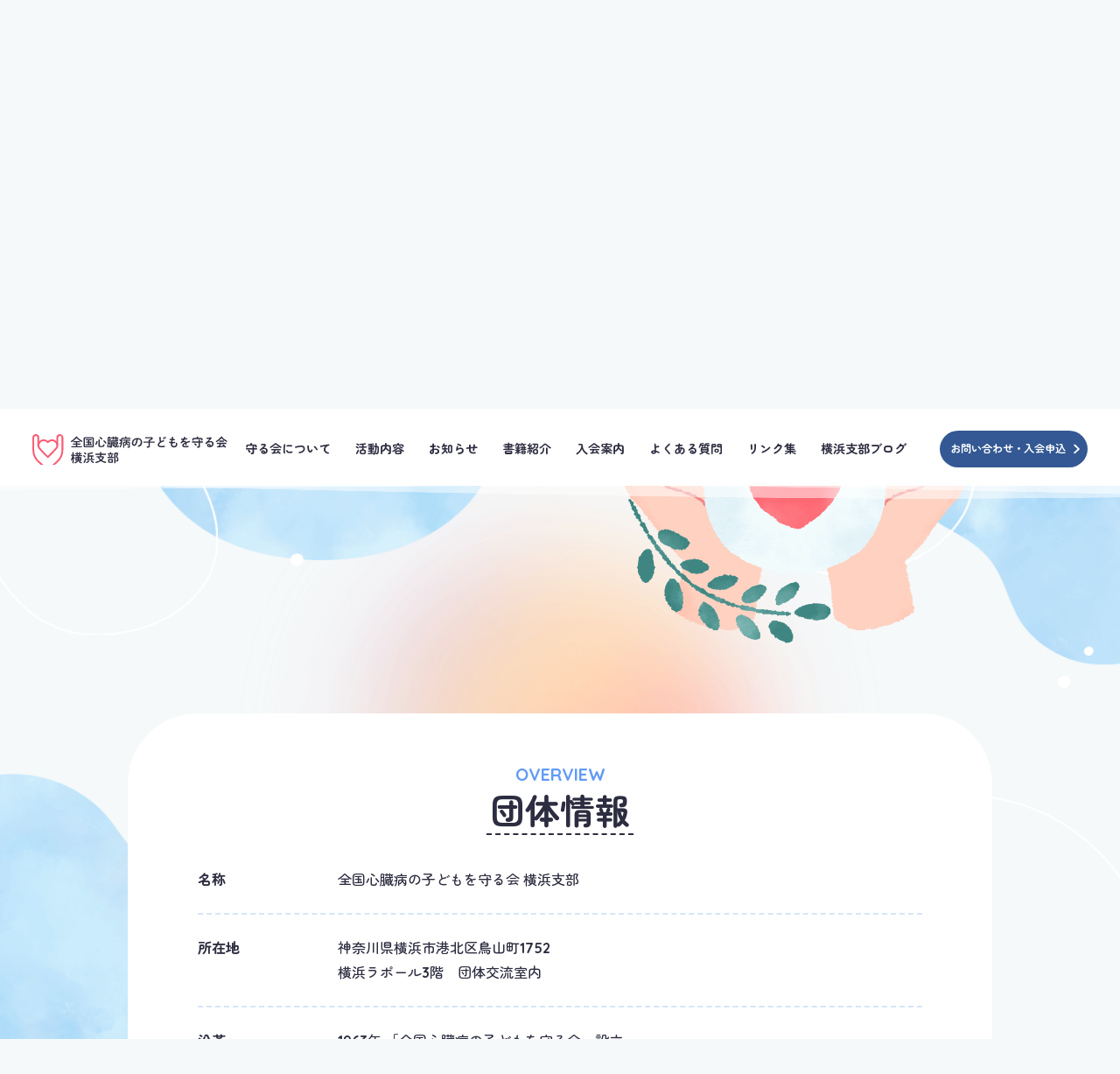

--- FILE ---
content_type: text/html; charset=UTF-8
request_url: https://heart-yokohama.com/about/?anchor=overview
body_size: 7699
content:
<!DOCTYPE html>
<html lang="ja"><head><meta charset="UTF-8"><meta name="viewport" content="width=device-width, initial-scale=1.0, maximum-scale=1.0"><meta http-equiv="content-language" content="ja"><meta http-equiv="x-dns-prefetch-control" content="on"><meta name="format-detection" content="telephone=no"><title>守る会について ｜ 全国心臓病の子どもを守る会 横浜支部</title><meta name='robots' content='max-image-preview:large' /><style id='wp-img-auto-sizes-contain-inline-css' type='text/css'>img:is([sizes=auto i],[sizes^="auto," i]){contain-intrinsic-size:3000px 1500px}
/*# sourceURL=wp-img-auto-sizes-contain-inline-css */</style><meta name="description" content="私たちは、医療情報や福祉情報を共有し、病児が自立した大人として成長していけるよう活動しています。"><meta name="twitter:card" content="summary_large_image"><meta property="og:title" content="守る会について ｜ 全国心臓病の子どもを守る会 横浜支部"><meta property="og:type" content="website"><meta property="og:image" content="https://heart-yokohama.com/wp-content/themes/my-theme/assets/images/og.png"><meta property="og:url" content="https://heart-yokohama.com/about/"><meta property="og:description" content="私たちは、医療情報や福祉情報を共有し、病児が自立した大人として成長していけるよう活動しています。"><meta property="og:site_name" content="全国心臓病の子どもを守る会 横浜支部"><meta property="og:locale" content="ja_JP"><link rel="icon" href="https://heart-yokohama.com/wp-content/themes/my-theme/assets/images/favicon/favicon.ico" type="image/x-icon"><link rel="apple-touch-icon" href="https://heart-yokohama.com/wp-content/themes/my-theme/assets/images/favicon/apple-touch-icon.png" sizes="180x180"><link rel="preconnect" href="https://fonts.googleapis.com"><link rel="preconnect" href="https://fonts.gstatic.com" crossorigin><link rel="stylesheet" href="https://fonts.googleapis.com/css2?family=Quicksand:wght@700&#038;family=Zen+Maru+Gothic:wght@400;500;700&#038;display=swap"><link rel="stylesheet" href="https://heart-yokohama.com/wp-content/themes/my-theme/assets/build/main-d1f7bc35.css"><script type="module" src="https://heart-yokohama.com/wp-content/themes/my-theme/assets/build/main-89b6ed12.js"></script><style id='global-styles-inline-css' type='text/css'>
:root{--wp--preset--aspect-ratio--square: 1;--wp--preset--aspect-ratio--4-3: 4/3;--wp--preset--aspect-ratio--3-4: 3/4;--wp--preset--aspect-ratio--3-2: 3/2;--wp--preset--aspect-ratio--2-3: 2/3;--wp--preset--aspect-ratio--16-9: 16/9;--wp--preset--aspect-ratio--9-16: 9/16;--wp--preset--color--black: #000000;--wp--preset--color--cyan-bluish-gray: #abb8c3;--wp--preset--color--white: #ffffff;--wp--preset--color--pale-pink: #f78da7;--wp--preset--color--vivid-red: #cf2e2e;--wp--preset--color--luminous-vivid-orange: #ff6900;--wp--preset--color--luminous-vivid-amber: #fcb900;--wp--preset--color--light-green-cyan: #7bdcb5;--wp--preset--color--vivid-green-cyan: #00d084;--wp--preset--color--pale-cyan-blue: #8ed1fc;--wp--preset--color--vivid-cyan-blue: #0693e3;--wp--preset--color--vivid-purple: #9b51e0;--wp--preset--gradient--vivid-cyan-blue-to-vivid-purple: linear-gradient(135deg,rgb(6,147,227) 0%,rgb(155,81,224) 100%);--wp--preset--gradient--light-green-cyan-to-vivid-green-cyan: linear-gradient(135deg,rgb(122,220,180) 0%,rgb(0,208,130) 100%);--wp--preset--gradient--luminous-vivid-amber-to-luminous-vivid-orange: linear-gradient(135deg,rgb(252,185,0) 0%,rgb(255,105,0) 100%);--wp--preset--gradient--luminous-vivid-orange-to-vivid-red: linear-gradient(135deg,rgb(255,105,0) 0%,rgb(207,46,46) 100%);--wp--preset--gradient--very-light-gray-to-cyan-bluish-gray: linear-gradient(135deg,rgb(238,238,238) 0%,rgb(169,184,195) 100%);--wp--preset--gradient--cool-to-warm-spectrum: linear-gradient(135deg,rgb(74,234,220) 0%,rgb(151,120,209) 20%,rgb(207,42,186) 40%,rgb(238,44,130) 60%,rgb(251,105,98) 80%,rgb(254,248,76) 100%);--wp--preset--gradient--blush-light-purple: linear-gradient(135deg,rgb(255,206,236) 0%,rgb(152,150,240) 100%);--wp--preset--gradient--blush-bordeaux: linear-gradient(135deg,rgb(254,205,165) 0%,rgb(254,45,45) 50%,rgb(107,0,62) 100%);--wp--preset--gradient--luminous-dusk: linear-gradient(135deg,rgb(255,203,112) 0%,rgb(199,81,192) 50%,rgb(65,88,208) 100%);--wp--preset--gradient--pale-ocean: linear-gradient(135deg,rgb(255,245,203) 0%,rgb(182,227,212) 50%,rgb(51,167,181) 100%);--wp--preset--gradient--electric-grass: linear-gradient(135deg,rgb(202,248,128) 0%,rgb(113,206,126) 100%);--wp--preset--gradient--midnight: linear-gradient(135deg,rgb(2,3,129) 0%,rgb(40,116,252) 100%);--wp--preset--font-size--small: 13px;--wp--preset--font-size--medium: 20px;--wp--preset--font-size--large: 36px;--wp--preset--font-size--x-large: 42px;--wp--preset--spacing--20: 0.44rem;--wp--preset--spacing--30: 0.67rem;--wp--preset--spacing--40: 1rem;--wp--preset--spacing--50: 1.5rem;--wp--preset--spacing--60: 2.25rem;--wp--preset--spacing--70: 3.38rem;--wp--preset--spacing--80: 5.06rem;--wp--preset--shadow--natural: 6px 6px 9px rgba(0, 0, 0, 0.2);--wp--preset--shadow--deep: 12px 12px 50px rgba(0, 0, 0, 0.4);--wp--preset--shadow--sharp: 6px 6px 0px rgba(0, 0, 0, 0.2);--wp--preset--shadow--outlined: 6px 6px 0px -3px rgb(255, 255, 255), 6px 6px rgb(0, 0, 0);--wp--preset--shadow--crisp: 6px 6px 0px rgb(0, 0, 0);}:where(body) { margin: 0; }.wp-site-blocks > .alignleft { float: left; margin-right: 2em; }.wp-site-blocks > .alignright { float: right; margin-left: 2em; }.wp-site-blocks > .aligncenter { justify-content: center; margin-left: auto; margin-right: auto; }:where(.is-layout-flex){gap: 0.5em;}:where(.is-layout-grid){gap: 0.5em;}.is-layout-flow > .alignleft{float: left;margin-inline-start: 0;margin-inline-end: 2em;}.is-layout-flow > .alignright{float: right;margin-inline-start: 2em;margin-inline-end: 0;}.is-layout-flow > .aligncenter{margin-left: auto !important;margin-right: auto !important;}.is-layout-constrained > .alignleft{float: left;margin-inline-start: 0;margin-inline-end: 2em;}.is-layout-constrained > .alignright{float: right;margin-inline-start: 2em;margin-inline-end: 0;}.is-layout-constrained > .aligncenter{margin-left: auto !important;margin-right: auto !important;}.is-layout-constrained > :where(:not(.alignleft):not(.alignright):not(.alignfull)){margin-left: auto !important;margin-right: auto !important;}body .is-layout-flex{display: flex;}.is-layout-flex{flex-wrap: wrap;align-items: center;}.is-layout-flex > :is(*, div){margin: 0;}body .is-layout-grid{display: grid;}.is-layout-grid > :is(*, div){margin: 0;}body{padding-top: 0px;padding-right: 0px;padding-bottom: 0px;padding-left: 0px;}a:where(:not(.wp-element-button)){text-decoration: underline;}:root :where(.wp-element-button, .wp-block-button__link){background-color: #32373c;border-width: 0;color: #fff;font-family: inherit;font-size: inherit;font-style: inherit;font-weight: inherit;letter-spacing: inherit;line-height: inherit;padding-top: calc(0.667em + 2px);padding-right: calc(1.333em + 2px);padding-bottom: calc(0.667em + 2px);padding-left: calc(1.333em + 2px);text-decoration: none;text-transform: inherit;}.has-black-color{color: var(--wp--preset--color--black) !important;}.has-cyan-bluish-gray-color{color: var(--wp--preset--color--cyan-bluish-gray) !important;}.has-white-color{color: var(--wp--preset--color--white) !important;}.has-pale-pink-color{color: var(--wp--preset--color--pale-pink) !important;}.has-vivid-red-color{color: var(--wp--preset--color--vivid-red) !important;}.has-luminous-vivid-orange-color{color: var(--wp--preset--color--luminous-vivid-orange) !important;}.has-luminous-vivid-amber-color{color: var(--wp--preset--color--luminous-vivid-amber) !important;}.has-light-green-cyan-color{color: var(--wp--preset--color--light-green-cyan) !important;}.has-vivid-green-cyan-color{color: var(--wp--preset--color--vivid-green-cyan) !important;}.has-pale-cyan-blue-color{color: var(--wp--preset--color--pale-cyan-blue) !important;}.has-vivid-cyan-blue-color{color: var(--wp--preset--color--vivid-cyan-blue) !important;}.has-vivid-purple-color{color: var(--wp--preset--color--vivid-purple) !important;}.has-black-background-color{background-color: var(--wp--preset--color--black) !important;}.has-cyan-bluish-gray-background-color{background-color: var(--wp--preset--color--cyan-bluish-gray) !important;}.has-white-background-color{background-color: var(--wp--preset--color--white) !important;}.has-pale-pink-background-color{background-color: var(--wp--preset--color--pale-pink) !important;}.has-vivid-red-background-color{background-color: var(--wp--preset--color--vivid-red) !important;}.has-luminous-vivid-orange-background-color{background-color: var(--wp--preset--color--luminous-vivid-orange) !important;}.has-luminous-vivid-amber-background-color{background-color: var(--wp--preset--color--luminous-vivid-amber) !important;}.has-light-green-cyan-background-color{background-color: var(--wp--preset--color--light-green-cyan) !important;}.has-vivid-green-cyan-background-color{background-color: var(--wp--preset--color--vivid-green-cyan) !important;}.has-pale-cyan-blue-background-color{background-color: var(--wp--preset--color--pale-cyan-blue) !important;}.has-vivid-cyan-blue-background-color{background-color: var(--wp--preset--color--vivid-cyan-blue) !important;}.has-vivid-purple-background-color{background-color: var(--wp--preset--color--vivid-purple) !important;}.has-black-border-color{border-color: var(--wp--preset--color--black) !important;}.has-cyan-bluish-gray-border-color{border-color: var(--wp--preset--color--cyan-bluish-gray) !important;}.has-white-border-color{border-color: var(--wp--preset--color--white) !important;}.has-pale-pink-border-color{border-color: var(--wp--preset--color--pale-pink) !important;}.has-vivid-red-border-color{border-color: var(--wp--preset--color--vivid-red) !important;}.has-luminous-vivid-orange-border-color{border-color: var(--wp--preset--color--luminous-vivid-orange) !important;}.has-luminous-vivid-amber-border-color{border-color: var(--wp--preset--color--luminous-vivid-amber) !important;}.has-light-green-cyan-border-color{border-color: var(--wp--preset--color--light-green-cyan) !important;}.has-vivid-green-cyan-border-color{border-color: var(--wp--preset--color--vivid-green-cyan) !important;}.has-pale-cyan-blue-border-color{border-color: var(--wp--preset--color--pale-cyan-blue) !important;}.has-vivid-cyan-blue-border-color{border-color: var(--wp--preset--color--vivid-cyan-blue) !important;}.has-vivid-purple-border-color{border-color: var(--wp--preset--color--vivid-purple) !important;}.has-vivid-cyan-blue-to-vivid-purple-gradient-background{background: var(--wp--preset--gradient--vivid-cyan-blue-to-vivid-purple) !important;}.has-light-green-cyan-to-vivid-green-cyan-gradient-background{background: var(--wp--preset--gradient--light-green-cyan-to-vivid-green-cyan) !important;}.has-luminous-vivid-amber-to-luminous-vivid-orange-gradient-background{background: var(--wp--preset--gradient--luminous-vivid-amber-to-luminous-vivid-orange) !important;}.has-luminous-vivid-orange-to-vivid-red-gradient-background{background: var(--wp--preset--gradient--luminous-vivid-orange-to-vivid-red) !important;}.has-very-light-gray-to-cyan-bluish-gray-gradient-background{background: var(--wp--preset--gradient--very-light-gray-to-cyan-bluish-gray) !important;}.has-cool-to-warm-spectrum-gradient-background{background: var(--wp--preset--gradient--cool-to-warm-spectrum) !important;}.has-blush-light-purple-gradient-background{background: var(--wp--preset--gradient--blush-light-purple) !important;}.has-blush-bordeaux-gradient-background{background: var(--wp--preset--gradient--blush-bordeaux) !important;}.has-luminous-dusk-gradient-background{background: var(--wp--preset--gradient--luminous-dusk) !important;}.has-pale-ocean-gradient-background{background: var(--wp--preset--gradient--pale-ocean) !important;}.has-electric-grass-gradient-background{background: var(--wp--preset--gradient--electric-grass) !important;}.has-midnight-gradient-background{background: var(--wp--preset--gradient--midnight) !important;}.has-small-font-size{font-size: var(--wp--preset--font-size--small) !important;}.has-medium-font-size{font-size: var(--wp--preset--font-size--medium) !important;}.has-large-font-size{font-size: var(--wp--preset--font-size--large) !important;}.has-x-large-font-size{font-size: var(--wp--preset--font-size--x-large) !important;}
/*# sourceURL=global-styles-inline-css */
</style>
</head><body data-rsssl=1 class="preload" id="top" data-route="about"><header class="header"><h1 class="header-logo"><a href="/"><img src="https://heart-yokohama.com/wp-content/themes/my-theme/assets/images/common/logo.svg" alt="全国心臓病の子どもを守る会 横浜支部"></a></h1><nav class="header-nav"><div class="header-menuCloseToggle" data-menu-trigger></div><ul class="header-nav-items"><li class="header-nav-item"><a class="header-nav-item-link" href="/about/" data-menu-trigger>守る会について</a><ul class="header-subnav"><div class="header-subnav-item"><div class="header-subnav-item-link" data-anchor="overview">団体情報</div></div><div class="header-subnav-item"><div class="header-subnav-item-link" data-anchor="rule">会則</div></div><div class="header-subnav-item"><div class="header-subnav-item-link" data-anchor="newspaper">支部報</div></div></ul></li><li class="header-nav-item"><a class="header-nav-item-link" href="/activities/" data-menu-trigger>活動内容</a></li><li class="header-nav-item"><a class="header-nav-item-link" href="/news/" data-menu-trigger>お知らせ</a></li><li class="header-nav-item"><a class="header-nav-item-link" href="/books/" data-menu-trigger>書籍紹介</a></li><li class="header-nav-item"><a class="header-nav-item-link" href="/?anchor=join" data-menu-trigger>入会案内</a></li><li class="header-nav-item"><a class="header-nav-item-link" href="/faq/" data-menu-trigger>よくある質問</a></li><li class="header-nav-item"><a class="header-nav-item-link" href="/links/" data-menu-trigger>リンク集</a></li><li class="header-nav-item"><a class="header-nav-item-link" target="_blank" href="https://profile.ameba.jp/ameba/mamorukai-yokohama" data-menu-trigger>横浜支部ブログ</a></li></ul><a href="https://forms.gle/27BqVXE7k97Kbv3u5" target="_blank" class="header-contact">お問い合わせ・入会申込<svg id="icon_arrow" xmlns="http://www.w3.org/2000/svg" xmlns:xlink="http://www.w3.org/1999/xlink" width="7.293" height="12.182" viewBox="0 0 7.293 12.182"><defs><clipPath id="clip-path"><rect id="長方形_28" data-name="長方形 28" width="7.293" height="12.182" fill="none"/></clipPath></defs><g transform="translate(0 0)" clip-path="url(#clip-path)"><path id="パス_26" data-name="パス 26" d="M1,1,5.89,5.89,1,10.78" transform="translate(0.201 0.201)" fill="none" stroke="#2d2d41" stroke-linecap="round" stroke-linejoin="round" stroke-width="2"/></g></svg></a><div class="header-navClose visible-sp"><img src="https://heart-yokohama.com/wp-content/themes/my-theme/assets/images/common/nav-close.svg" alt=""></div></nav><div class="header-navToggle visible-sp"><img src="https://heart-yokohama.com/wp-content/themes/my-theme/assets/images/common/nav-toggle.svg" alt=""></div></header><div class="bg"><picture><source media="(min-width:751px)" srcset="https://heart-yokohama.com/wp-content/themes/my-theme/assets/images/common/bg-pc.png" /><img src="https://heart-yokohama.com/wp-content/themes/my-theme/assets/images/common/bg-sp.png" alt="" /></picture></div><main><header class="pageHeader"><div class="headingEn">about</div><h1 class="heading">守る会について</h1></header><div class="page inside-blank"><div class="page-inner inner"><section><div class="aboutLead"><div class="aboutLead-text"><p>子どもが心臓病と告げられて、戸惑い、不安な思いのあなたに。<br />誰もが認め合い、支え合い、自分らしく生きる社会を目指して。<br />寄り添い、共に考え、助け合う仲間がいます。<br />私たちは、医療情報や福祉情報を共有し、<br />病児が自立した大人として成長していけるよう活動しています。</p></div><div class="aboutLead-img"><img src="https://heart-yokohama.com/wp-content/themes/my-theme/assets/images/about/lead-illust.png" alt=""></div></div></section><section><div class="aboutOverview bg-white" data-anchor-target="overview"><div class="headingEn">OVERVIEW</div><h2 class="heading"><span>団体情報</span></h2><ul class="aboutOverview-list"><li class="aboutOverview-item"><div class="aboutOverview-item-label">名称</div><div class="aboutOverview-item-value">全国心臓病の子どもを守る会 横浜支部</div></li><li class="aboutOverview-item"><div class="aboutOverview-item-label">所在地</div><div class="aboutOverview-item-value">神奈川県横浜市港北区鳥山町1752<br />横浜ラポール3階　団体交流室内</div></li><li class="aboutOverview-item"><div class="aboutOverview-item-label">沿革</div><div class="aboutOverview-item-value">1963年 「全国心臓病の子どもを守る会」設立<br />1964年 「全国心臓病の子どもを守る会」横浜支部設立</div></li></ul></div></section><section><div class="aboutRule bg-white" data-anchor-target="rule"><div class="headingEn">RULE</div><h2 class="heading"><span>会則</span></h2><ul class="aboutRule-list"><li class="aboutRule-item"><h3 class="aboutRule-item-label">第1条（名称）</h3><div class="aboutRule-item-value"><p>この会は、「全国心臓病の子どもを守る会横浜支部」と称し（以下「支部」という）次の所在地に置く。<br />横浜市港北区鳥山町1752　横浜ラポール3階　団体交流室内</p></div></li><li class="aboutRule-item"><h3 class="aboutRule-item-label">第2条（設立）</h3><div class="aboutRule-item-value"><p>本会の設立年月日は昭和39年3月1日とする。</p></div></li><li class="aboutRule-item"><h3 class="aboutRule-item-label">第3条（目的）</h3><div class="aboutRule-item-value"><p>支部は、「一般社団法人全国心臓病の子どもを守る会」（以下「本部」という）の地域組織として本部との緊密な連携のもと、心臓病児（者）とその家族が互いにはげましあいながら社会の正しい理解を得るとともに、心臓病児（者）に対する医療制度と社会保障制度の改善・拡充のために活動する。</p></div></li><li class="aboutRule-item"><h3 class="aboutRule-item-label">第4条（構成員）</h3><div class="aboutRule-item-value"><p>支部は会員及び準会員をもって構成する。<br />（１）横浜市に居住する心臓病児（者）とその家族、及びそれに準ずる者を会員とする。<br />（２）横浜こぐま園在園児の保護者は準会員とする。<br />（３）準会員は支部の主催する活動には会員と同等の資格で参加することができる。<br />（４）準会員には支部の発行する支部報を一世帯につき一部配布するが、本部の発行する本部報は横浜こぐま園に対して配布する一部をもってこれに代える。<br />（５）準会員は支部の会費を免除する。<br />（６）準会員は横浜こぐま園在園児の保護者でなくなった時に資格を喪失する。</p></div></li><li class="aboutRule-item"><h3 class="aboutRule-item-label">第5条　（賛助会員）</h3><div class="aboutRule-item-value"><p>支部の活動に賛同し、これに協力する者は賛助会員となることができる。</p></div></li><li class="aboutRule-item"><h3 class="aboutRule-item-label">第6条　（顧問）</h3><div class="aboutRule-item-value"><p>支部には、支部の活動を理解し協力していただく顧問を置くことができる。</p></div></li><li class="aboutRule-item"><h3 class="aboutRule-item-label">第7条　（組織）</h3><div class="aboutRule-item-value"><p>支部には次の機関を置く。<br />（１）総会<br />（２）運営委員会<br />（３）会計<br />（４）会計監査<br />（５）横浜こぐま園<br />（６）事務局</p></div></li><li class="aboutRule-item"><h3 class="aboutRule-item-label">第8条（総会）</h3><div class="aboutRule-item-value"><p>（１）総会は、次の事項を審議決定する。<br />　　１．支部の活動方針及び予算<br />　　２．支部の活動報告及び決算<br />　　３．支部の役員及び運営委員の選出<br />　　４．会計監査の選出<br />　　５．支部会則の改正<br />　　６．横浜こぐま園の活動方針及び予算<br />　　７．横浜こぐま園の活動報告及び決算<br />　　８．その他、運営委員会で必要と認めた事項。<br />（２）総会は支部長が招集する。<br />（３）総会は、会計年度終了後、なるべく早い時期に開催する。<br />（４）運営委員会が必要と認めたときは臨時総会を開催することができる。<br />（５）会員及び準会員は総会に出席し、発言及び議決する権利を有する。<br />（６）総会は会員及び準会員の３分の１以上の者の出席、委任状の提出により成立する。<br />（７）総会の議事は出席者の中から互選された議長が取り扱う。<br />（８）委任状の提出がなく総会を欠席した場合は、議決する権利を議長に委任したものとする。<br />（９）議決する場合は出席者及び委任状提出者の過半数をもって決し、可否同数の場合には議長がこれを決する。</p></div></li><li class="aboutRule-item"><h3 class="aboutRule-item-label">第9条（役員）</h3><div class="aboutRule-item-value"><p>（１）支部には次の役員を置く。<br />　　１．支部長1名<br />　　２．副支部長2名<br />　　３．事務局長1名<br />　　４．事務局員1名<br />５．会計1名<br />６．会計監査2名<br />（２）支部長、副支部長、事務局長、会計は　　運営委員会の推薦に基づき、総会で選任する。<br />（３）支部長、副支部長、事務局長、会計の任期は3年とする。但し再任を妨げない。<br />（４）会計監査は運営委員でない者から総会で選出する。任期は3年とし、再任はできない。<br />（５）役員の任務は以下の通りとする。<br />　　１．支部長は支部を代表し、会務を執行する。<br />　　２．副支部長は支部長を補佐し、支部長が職務を遂行できない時は支部長の職務を行う。<br />　　３．事務局長は支部の事務を総括する。必要に応じ、運営委員会に諮ったうえで事務局員を任命することができる。<br />　　４．会計は支部の会計を取り扱う。会計年度は4月1日より翌年3月末日とする。<br />　　５．会計監査は支部の会計を監査する。</p></div></li><li class="aboutRule-item"><h3 class="aboutRule-item-label">第10条（運営委員会）</h3><div class="aboutRule-item-value"><p>（１）運営委員は会員及び準会員の中から総会において選出する。任期は1年とし、再任を妨げない。<br />（２）運営委員会は原則として月1回開催し、支部の運営全般について協議する。<br />（３）運営委員会は、必要に応じ、実行委員会を設け、その委員を選出することができる。</p></div></li><li class="aboutRule-item"><h3 class="aboutRule-item-label">第11条（会費）</h3><div class="aboutRule-item-value"><p>（１）会費は月額600円とし、原則として1月から12月までの一年分を前納する。年の途中で入会した場合は、入会月から12月までの会費を一括して速やかに支払うものとする。<br />（２）会費の納入が困難な人には、運営委員会の審議を経て、会費を免除することができる。<br />（３）引き続き2年以上会費を滞納した会員については、運営委員会の審議を経て、退会とすることができる。</p></div></li><li class="aboutRule-item"><h3 class="aboutRule-item-label">第12条（横浜こぐま園）</h3><div class="aboutRule-item-value"><p>横浜こぐま園に関する事項は別にこれを定める。</p></div></li><li class="aboutRule-item"><div class="aboutRule-item-value"><p>昭和58年7月3日改訂　第9条（１）会費月額500円<br />昭和62年6月7日改訂　第9条（１）会費月額600円<br />平成 7年6月4日改訂　第7条（３）役員の任期　会計以外の任期3年<br />平成16年6月13日改訂　第7条（１）副支部長、事務局員各1名増員<br />第9条（３）会費滞納2年以上で退会<br />令和元年6月16日　本規約改定</p></div></li></ul></div></section><section><div class="aboutPaper bg-white" data-anchor-target="newspaper"><div class="headingEn">NEWS PAPER</div><h2 class="heading"><span>横浜支部報</span></h2><div class="aboutPaper-inner"><div class="aboutPaper-img"><img src="https://heart-yokohama.com/wp-content/uploads/newspaper.png" alt=""></div><div class="aboutPaper-text"><p>横浜支部独自の支部報を発行しています。<br />講演会のご案内やイベントのお知らせ・報告の他、会員さんからのお便りや子どもたちの塗り絵など、横浜支部ならではの内容となっています。毎月本部が発行している機関誌「心臓をまもる」と同時に発送しています。</p></div></div></div></section></div></div></main><img src="https://heart-yokohama.com/wp-content/themes/my-theme/assets/images/common/footer-wave.svg" alt="" class="footerWave"><footer class="footer inside-blank"><div class="footer-inner"><div class="footer-info"><h1 class="footer-logo"><a href="/"><img src="https://heart-yokohama.com/wp-content/themes/my-theme/assets/images/common/logo-white.svg" alt="全国心臓病の子どもを守る会 横浜支部"></a></h1><div class="footer-address">神奈川県横浜市港北区鳥山町1752<br />横浜ラポール3階 団体交流室内</div><a href="https://forms.gle/27BqVXE7k97Kbv3u5" target="_blank" class="footer-contact button">お問い合わせ・入会申込<svg id="icon_arrow" xmlns="http://www.w3.org/2000/svg" xmlns:xlink="http://www.w3.org/1999/xlink" width="7.293" height="12.182" viewBox="0 0 7.293 12.182"><defs><clipPath id="clip-path"><rect id="長方形_28" data-name="長方形 28" width="7.293" height="12.182" fill="none"/></clipPath></defs><g transform="translate(0 0)" clip-path="url(#clip-path)"><path id="パス_26" data-name="パス 26" d="M1,1,5.89,5.89,1,10.78" transform="translate(0.201 0.201)" fill="none" stroke="#2d2d41" stroke-linecap="round" stroke-linejoin="round" stroke-width="2"/></g></svg></a></div><ul class="footer-nav-items"><li class="footer-nav-item"><a class="footer-nav-item-link" href="/about/" data-menu-trigger>守る会について</a><ul class="footer-subnav"><div class="footer-subnav-item"><div class="footer-subnav-item-link" data-anchor="overview">団体情報</div></div><div class="footer-subnav-item"><div class="footer-subnav-item-link" data-anchor="rule">会則</div></div><div class="footer-subnav-item"><div class="footer-subnav-item-link" data-anchor="newspaper">支部報</div></div></ul></li><li class="footer-nav-item"><a class="footer-nav-item-link" href="/activities/" data-menu-trigger>活動内容</a></li><li class="footer-nav-item"><a class="footer-nav-item-link" href="/news/" data-menu-trigger>お知らせ</a></li><li class="footer-nav-item"><a class="footer-nav-item-link" href="/books/" data-menu-trigger>書籍紹介</a></li><li class="footer-nav-item"><a class="footer-nav-item-link" href="/?anchor=join" data-menu-trigger>入会案内</a></li><li class="footer-nav-item"><a class="footer-nav-item-link" href="/faq/" data-menu-trigger>よくある質問</a></li><li class="footer-nav-item"><a class="footer-nav-item-link" href="/links/" data-menu-trigger>リンク集</a></li><li class="footer-nav-item"><a class="footer-nav-item-link" target="_blank" href="https://profile.ameba.jp/ameba/mamorukai-yokohama" data-menu-trigger>横浜支部ブログ</a></li></ul></div></div><p class="footer-copy"><span>&copy;</span><span>全国心臓病の子どもを守る会 横浜支部</span></p></footer><script type="speculationrules">{"prefetch":[{"source":"document","where":{"and":[{"href_matches":"/*"},{"not":{"href_matches":["/wp-*.php","/wp-admin/*","/wp-content/uploads/*","/wp-content/*","/wp-content/plugins/*","/wp-content/themes/my-theme/*","/*\\?(.+)"]}},{"not":{"selector_matches":"a[rel~=\"nofollow\"]"}},{"not":{"selector_matches":".no-prefetch, .no-prefetch a"}}]},"eagerness":"conservative"}]}</script></body></html>

--- FILE ---
content_type: text/css
request_url: https://heart-yokohama.com/wp-content/themes/my-theme/assets/build/main-d1f7bc35.css
body_size: 8572
content:
@charset "UTF-8";*{margin:0;padding:0;box-sizing:border-box;-webkit-tap-highlight-color:rgba(0,0,0,0)}.preload *{transition:none!important}*:focus{outline:none}html,body{margin:0}html{font-size:3.8647342995vw}@media (min-width: 46.9375em){html{font-size:16px}}body{width:100%;height:100%;background-color:#f5f9fa;color:#2d2d41;font-size:1rem;font-family:quicksand,Zen Maru Gothic,sans-serif;font-weight:500;line-height:1;text-align:left;line-break:normal;letter-spacing:0;word-break:break-word;text-size-adjust:100%;font-feature-settings:"palt" 1;line-break:strict;hanging-punctuation:allow-end;-webkit-font-smoothing:antialiased;-ms-overflow-style:none}h1,h2,h3,h4,h5{font-weight:500}article,aside,details,figcaption,figure,picture,footer,header,main,menu,nav,section,summary,address{display:block}audio,canvas,progress,video{display:inline-block;vertical-align:baseline}ul,ol{list-style:none;list-style-type:none;list-style-position:inside;list-style-image:none}img{max-width:100%;vertical-align:middle;color:transparent}a{color:#2d2d41;text-decoration:none}b,strong,em{font-weight:500;font-style:normal}small{font-size:80%}table{width:100%;border-collapse:collapse;border-spacing:0}td,th{font-weight:400;padding:0;vertical-align:top;text-align:left}svg{display:block}button{cursor:pointer;font-family:inherit}@media (-ms-high-contrast: active),(-ms-high-contrast: none),(hover: hover){p a:hover{text-decoration:underline}}p:not([class]){line-height:2}p:not([class]):before{display:block;width:0;height:0;margin-top:-.5em;content:""}p:not([class]):after{display:block;width:0;height:0;margin-bottom:-.5em;content:""}p:not([class])+p:not([class]){margin-top:1.5em}input,select,textarea{font-family:quicksand,Zen Maru Gothic,sans-serif;font-weight:400}.inner{position:relative;z-index:1;max-width:988px;margin-left:auto;margin-right:auto}.br-pc{display:none!important}@media (min-width: 46.9375em){.br-pc{display:block!important}}.br-sp{display:block!important}@media (min-width: 46.9375em){.br-sp{display:none!important}}.visible-pc{display:none!important}@media (min-width: 46.9375em){.visible-pc{display:block!important}}.visible-sp{display:block!important}@media (min-width: 46.9375em){.visible-sp{display:none!important}}.headingEn{color:#ea96a3;font-size:1.25rem;font-weight:700;text-align:center;text-transform:uppercase}.heading{font-weight:700;text-align:center;margin-top:.75rem}.heading+*{margin-top:3.125rem}@media (max-width: 46.875em){.heading{font-size:8.2125603865vw}}@media (min-width: 46.9375em){.heading{font-size:40px}}.button{display:block;position:relative;text-align:center;background-color:#fff;border:2px solid #f85e76;margin-left:auto;margin-right:auto;border-radius:2.1875rem;width:19.375rem;line-height:4.375rem;font-weight:700;cursor:pointer}.button svg{position:absolute;top:50%;right:10%;transform:translateY(-50%);width:4%}.button svg path{stroke:#f85e76}@media (-ms-high-contrast: active),(-ms-high-contrast: none),(hover: hover){.button{transition:color .3s,background-color .3s,border-color .3s}.button svg path{transition:stroke .3s}.button:hover{color:#fff;border-color:#fff;background-color:#f85e76}.button:hover svg path{stroke:#fff}}*+.button{margin-top:2.5rem}@media (max-width: 46.875em){.inside-blank{padding-left:3.3816425121vw;padding-right:3.3816425121vw}}@media (min-width: 46.9375em){.inside-blank{padding-left:40px;padding-right:40px}}.bg-white{background-color:#fff}.ieNotification{position:fixed;top:0;left:0;z-index:99;width:100%;height:100%;background-color:#f5f8fa;display:flex;align-items:center;justify-content:center;padding:1em}.ieNotification-heading{font-size:24px;font-weight:500;margin-bottom:.5em}.ieNotification-body{max-width:700px;width:100%;background-color:#fff;border-radius:8px;padding:3em 2em;line-height:2}.ieNotification-body ul{border-top:1px solid #000;margin-top:2em;padding-top:1.25em}.ieNotification-body a{display:inline-block;margin-left:.5em;text-decoration:underline}.bg{position:fixed;top:0;left:0;right:0;bottom:0;z-index:0}.bg img{width:100%;height:100vh;object-fit:cover}main{position:relative;z-index:1}@media (max-width: 46.875em){main{padding-top:21.7391304348vw}}@media (min-width: 46.9375em){main{padding-top:110px}}@keyframes header-wave{to{transform:scaleX(4) translate(75%)}}.header{position:fixed;top:0;left:0;right:0;z-index:4;display:flex;align-items:center}.header:before{display:block;content:"";position:absolute;z-index:-1;pointer-events:none;background-repeat:no-repeat;bottom:-.1vw;left:-.1vw;right:-.1vw;height:40%;transform:scaleX(4);transform-origin:100% 0;animation:10s infinite alternate header-wave linear;background-size:100%;background-position:50% 0%;background-image:url('data:image/svg+xml;charset=utf8, <svg xmlns="http://www.w3.org/2000/svg" viewBox="0 0 35.28 2.17" preserveAspectRatio="none"><path d="M0 .5c3.07.55 9.27-.42 16.14 0 6.88.4 13.75.57 19.14-.11V0H0z" fill="%23fff"/><path d="M0 1c3.17.8 7.29-.38 10.04-.55 2.75-.17 9.25 1.47 12.67 1.3 3.43-.17 4.65-.84 7.05-.87 2.4-.02 5.52.88 5.52.88V0H0z" opacity=".5" fill="%23fff"/><path d="M0 1.85c2.56-.83 7.68-.3 11.79-.42 4.1-.12 6.86-.61 9.58-.28 2.73.33 5.61 1.17 8.61 1 3-.19 4.73-.82 5.3-.84V.1H0z" opacity=".5" fill="%23fff"/></svg>')}.header:after{display:block;content:"";position:absolute;z-index:0;top:0;left:0;right:0;height:80%;background-color:#fff}.header-logo{position:relative;z-index:1}.header-logo a{display:block}.header-logo img{width:100%}.header-nav{position:relative;z-index:1}.header-nav-item{display:block;line-height:1;font-weight:700;cursor:pointer;white-space:nowrap}@media (-ms-high-contrast: active),(-ms-high-contrast: none),(hover: hover){.header-nav-item{transition:opacity .3s}.header-nav-item:hover{opacity:1.15}}.header-contact{display:block;border-radius:99rem;text-align:center;position:relative;z-index:1;background-color:#335893;color:#fff;font-weight:700}.header-contact svg{position:absolute;top:50%;right:10%;transform:translateY(-50%);width:4%}.header-contact svg path{stroke:#f85e76}@media (-ms-high-contrast: active),(-ms-high-contrast: none),(hover: hover){.header-contact{transition:color .3s,background-color .3s,border-color .3s}.header-contact svg path{transition:stroke .3s}.header-contact:hover{color:#fff;border-color:#fff;background-color:#f85e76}.header-contact:hover svg path{stroke:#fff}}@media (max-width: 46.875em){.header{padding-left:4.8309178744vw;padding-right:4.8309178744vw;height:21.7391304348vw}.header-logo{position:relative;z-index:3;width:52.6570048309vw;margin-top:-6.038647343vw}.header-nav{position:fixed;z-index:2;top:0;left:0;right:0;bottom:0;background-color:#fff;padding:33.8164251208vw 9.6618357488vw 14.4927536232vw;overflow:scroll;scroll-behavior:smooth;opacity:0;visibility:hidden}.header-nav:before{display:block;content:"";position:absolute;top:0;left:0;right:0;bottom:0;z-index:-1;opacity:.8;background-image:url(/wp-content/themes/my-theme/assets/images/common/nav-gradation-sp.png);background-size:160%;background-repeat:no-repeat;background-position:center}.header-nav-items{display:flex;flex-wrap:wrap;justify-content:space-between}.header-nav-item{width:50%;margin-bottom:12.077294686vw}.header-nav-item-link,.header-subnav-item-link{position:relative;font-weight:700}.header-nav-item-link:before,.header-subnav-item-link:before{display:block;content:"";position:absolute;top:50%;left:0;background-color:#ea96a3;transform:translateY(-50%)}.header-nav-item-link{padding-left:4.8309178744vw;font-size:4.347826087vw}.header-nav-item-link:before{width:2.4154589372vw;height:2.4154589372vw;border-radius:50%}.header-subnav{padding-left:4.8309178744vw;margin-top:4.8309178744vw}.header-subnav-item+.header-subnav-item{margin-top:3.6231884058vw}.header-subnav-item-link{padding-left:4.8309178744vw;font-size:3.8647342995vw}.header-subnav-item-link:before{width:2.4154589372vw;height:2px;background-color:#ea96a3;border-radius:2px}.header-navToggle{position:relative;z-index:1;width:12.077294686vw;margin-top:-4.8309178744vw;margin-left:auto;cursor:pointer}.header-navToggle img{width:100%}.header-navClose{position:absolute;z-index:3;top:2.4154589372vw;right:4.8309178744vw;width:12.077294686vw;cursor:pointer}.header-navClose img{width:100%}.header-contact{line-height:16.9082125604vw;background-color:#fff;color:#2d2d41;border:1px solid #f85e76}.header-join{border-radius:99rem;text-align:center;position:relative;z-index:1;font-weight:700;line-height:16.9082125604vw;background-color:#fff;color:#2d2d41;border:1px solid #f0b71e;margin-top:4.8309178744vw}.header-join svg{position:absolute;top:50%;right:10%;transform:translateY(-50%);width:4%}.header-join svg path{stroke:#f0b71e}}@media (min-width: 46.9375em){.header{padding:0 min(2.9282576867vw,40px);height:110px}.header-logo{width:min(21.9619326501vw,300px);margin-top:-18px;margin-right:20px}.header-nav{display:flex;align-items:center;margin-top:-18px;margin-left:auto}.header-nav-items{display:flex;align-items:center;justify-content:space-between}.header-nav-item{position:relative;font-size:min(1.0980966325vw,15px)}.header-nav-item+.header-nav-item{margin-left:min(2.196193265vw,30px)}}@media (min-width: 46.9375em) and (-ms-high-contrast: active),(min-width: 46.9375em) and (-ms-high-contrast: none),(min-width: 46.9375em) and (hover: hover){.header-nav-item:before{display:block;content:"";position:absolute;z-index:-1;top:50%;left:0;right:0;margin:0 auto;transform:translateY(-50%);width:min(4.831625183vw,66px);height:min(4.831625183vw,66px);background-image:url(/wp-content/themes/my-theme/assets/images/common/nav-gradation.png);background-size:cover;background-repeat:no-repeat;opacity:0;transition:.3s opacity}.header-nav-item:hover:before{opacity:1}}@media (min-width: 46.9375em){.header-nav-item-link{display:block;padding:calc(55px - 1em) 0}}@media (min-width: 46.9375em){.header-subnav{position:absolute;top:85%;left:0;min-width:180px;border-radius:20px;overflow:hidden;background:#fff;padding:25px 35px 25px 30px;box-shadow:3px 3px 10px #5b4d4d24;opacity:0;transform:translateY(10px);visibility:hidden;pointer-events:none}}@media (min-width: 46.9375em) and (-ms-high-contrast: active),(min-width: 46.9375em) and (-ms-high-contrast: none),(min-width: 46.9375em) and (hover: hover){.header-subnav{transition:.3s opacity,.3s transform,.3s visibility}.header-nav-item:hover .header-subnav{opacity:1;transform:translateY(0);visibility:visible;pointer-events:auto}}@media (min-width: 46.9375em){.header-subnav-item+.header-subnav-item{margin-top:20px}}@media (min-width: 46.9375em){.header-subnav-item-link{position:relative;padding-left:20px;font-size:min(1.0980966325vw,15px)}.header-subnav-item-link:before{display:block;content:"";position:absolute;top:50%;left:0;transform:translateY(-50%);width:10px;height:10px;background-color:#ea96a3;border-radius:50%}}@media (min-width: 46.9375em) and (-ms-high-contrast: active),(min-width: 46.9375em) and (-ms-high-contrast: none),(min-width: 46.9375em) and (hover: hover){.header-subnav-item-link{transition:.3s color,.3s}.header-subnav-item-link:hover{color:#ea96a3}}@media (min-width: 46.9375em){.header-contact{display:none}}@media (min-width: 64.0625em){.header-contact{display:block;width:min(13.17715959vw,180px);line-height:42px;font-size:min(.9516837482vw,13px);margin-left:min(2.9282576867vw,40px);text-align:left;padding-left:1em}.header-contact svg{right:5%}.header-contact svg path{stroke:#fff}}.footerWave{position:relative;z-index:1;width:100%}.footer{position:relative;z-index:1;background-color:#335893;color:#fff}.footer-inner{max-width:923px;margin-left:auto;margin-right:auto}.footer-address{line-height:1.6;margin-top:1.875rem}.footer-address:before{display:block;width:0;height:0;margin-top:calc((1 - 1.6) * .5em);content:""}.footer-address:after{display:block;width:0;height:0;margin-bottom:calc((1 - 1.6) * .5em);content:""}.footer-subnav{margin-top:1.5rem;padding-left:1.25rem}.footer-subnav-item+.footer-subnav-item{margin-top:1.25rem}.footer-nav-item-link,.footer-subnav-item-link{display:inline-block;position:relative;color:#fff;font-weight:700;padding-left:1.25em}.footer-nav-item-link:before,.footer-subnav-item-link:before{display:block;content:"";position:absolute;top:50%;left:0;transform:translateY(-50%)}@media (-ms-high-contrast: active),(-ms-high-contrast: none),(hover: hover){.footer-nav-item-link:hover,.footer-subnav-item-link:hover{text-decoration:underline}}.footer-nav-item-link:before{width:.625em;height:.625em;background-color:#ea96a3;border-radius:50%}.footer-subnav-item-link{font-size:.875rem}.footer-subnav-item-link:before{width:.625em;height:2px;background-color:#ea96a3;border-radius:2px}.footer-contact{background-color:#fff;color:#2d2d41}.footer-contact svg{position:absolute;top:50%;right:10%;transform:translateY(-50%);width:4%}.footer-contact svg path{stroke:#f85e76}@media (-ms-high-contrast: active),(-ms-high-contrast: none),(hover: hover){.footer-contact{transition:color .3s,background-color .3s,border-color .3s}.footer-contact svg path{transition:stroke .3s}.footer-contact:hover{color:#fff;border-color:#fff;background-color:#f85e76}.footer-contact:hover svg path{stroke:#fff}}.footer-copy{font-size:.75rem;font-weight:700;letter-spacing:0;text-align:center}@media (max-width: 46.875em){.footerWave{margin-top:19.3236714976vw}.footer{padding-top:14.4927536232vw}.footer-inner{padding-bottom:19.3236714976vw;padding:0 4.8309178744vw}.footer-logo{width:72.4637681159vw}.footer-nav-items{display:flex;flex-wrap:wrap;justify-content:space-between;margin-top:19.3236714976vw;margin-bottom:-9.6618357488vw}.footer-nav-item{width:48.5%;margin-bottom:9.6618357488vw}.footer-copy{padding:14.4927536232vw 0}}@media (min-width: 46.9375em){.footerWave{margin-top:100px}.footer{padding-top:67px;padding-bottom:36px}.footer-inner{display:flex;justify-content:space-between;align-items:flex-start;padding-bottom:85px}.footer-info{width:35%;font-size:min(1.317715959vw,15px)}.footer-logo{width:100%}.footer-nav-column+.footer-nav-column{margin-left:60px}.footer-nav-items{position:relative;display:flex;flex-wrap:wrap;max-width:33%}.footer-nav-item{width:min(13.17715959vw,150px);margin-bottom:min(3.513909224vw,40px);font-size:min(1.317715959vw,15px);white-space:nowrap}.footer-nav-item:first-child{position:absolute;top:0;left:max(-14.934114202vw,-170px);width:min(14.934114202vw,170px)}.footer-subnav-item-link{font-size:min(1.317715959vw,15px)}.footer-contact{width:min(26.3543191801vw,300px);line-height:48px;margin-left:0;font-size:min(1.317715959vw,15px)}.footer-nav{display:flex;flex-wrap:wrap}.footer-copy{font-size:min(1.317715959vw,15px)}}@media (min-width: 52.1875em){.footer-info{width:min(26.3543191801vw,300px)}}@media (-ms-high-contrast: active),(-ms-high-contrast: none),(hover: hover){.newsList-item{transition:.3s transform}.newsList-item:hover{transform:scale(1.035)}}.newsList-item-link{display:flex;align-items:center;background-color:#fff;overflow:hidden;border-radius:1.875rem}.newsList-item-thumb{flex-shrink:0;width:30%}.newsList-item-thumb img{width:100%;height:100%;object-fit:cover}.newsList-item-meta{display:flex;align-items:center}.newsList-item-body{flex-grow:1}.newsList-category{width:5.375rem;margin-right:.625rem;border-radius:8px;overflow:hidden;color:#fff;text-align:center;font-size:.75rem;font-weight:700;line-height:1.625rem}.newsList-category[data-category=news]{background-color:#629af5}.newsList-category[data-category=activities]{background-color:#ea96a3}.newsList-category[data-category=event]{background-color:#f0b71e}.newsList-item-date{color:#335893;font-size:.875rem;font-weight:700;letter-spacing:.05em}.newsList-item-title{display:-webkit-box;-webkit-line-clamp:2;-webkit-box-orient:vertical;overflow:hidden;line-height:1.75;min-height:3.5em;font-size:.9375rem;font-weight:700;margin-top:.625rem}.wp-pagenavi{display:flex;justify-content:center;margin-top:3.75rem}.wp-pagenavi>*{width:2.875rem;height:2.875rem;line-height:2.875rem;text-align:center;border-radius:50%;font-weight:700;background-color:#fff;margin:0 .625rem}.wp-pagenavi>*.current{background-color:#f85e76;color:#fff}@media (max-width: 46.875em){.newsList{padding:0 3.3816425121vw}.newsList-item+.newsList-item{margin-top:3.3816425121vw}.newsList-item-thumb{height:31.4009661836vw}.newsList-item-body{padding:0 4.347826087vw}}@media (min-width: 46.9375em){.newsList{display:flex;flex-wrap:wrap;justify-content:space-between;max-width:1124px;width:100%;margin-left:auto;margin-right:auto;margin-bottom:-24px;padding:0 40px}.newsList-item{margin-bottom:24px;width:48.5%}.newsList-item-thumb{height:130px}.newsList-item-body{padding:0 30px}}@media (min-width: 64.0625em){.newsList-item-thumb{height:160px}}@media (max-width: 46.875em){.page-inner{border-radius:7.2463768116vw;padding:14.4927536232vw 4.8309178744vw}.pageHeader{padding:9.6618357488vw 0 14.4927536232vw}}@media (min-width: 46.9375em){.page-inner{border-radius:80px;padding:60px 80px}.pageHeader{padding:60px 0 80px}}.post-inner{background-color:#fff}.post-meta{display:flex;align-items:center}.post-category{width:5.375rem;line-height:1.75rem;text-align:center;font-weight:700;font-size:.75rem;color:#fff;border-radius:.5rem;margin-right:.625rem}.post-category[data-category=news]{background-color:#629af5}.post-category[data-category=activities]{background-color:#ea96a3}.post-category[data-category=event]{background-color:#f0b71e}.post-date{color:#335893;font-size:1.125rem;font-weight:700;letter-spacing:.05em}.post-title{margin-top:1.25rem;line-height:1.4;font-weight:700}.post-title:before{display:block;width:0;height:0;margin-top:calc((1 - 1.4) * .5em);content:""}.post-title:after{display:block;width:0;height:0;margin-bottom:calc((1 - 1.4) * .5em);content:""}.post-content{margin-top:1.875rem}.post-content h2+*,.post-content h3+*{margin-top:1.5625rem}.post-content h2+figure,.post-content h2+div,.post-content h3+figure,.post-content h3+div{margin-top:1.5625rem}*+.post-content h2,*+.post-content h3{margin-top:2.5rem}.post-content h2{padding-bottom:1rem;border-bottom:2px dashed #d5e6f8;font-weight:700;line-height:1.4}.post-content h2:before{display:block;width:0;height:0;margin-top:calc((1 - 1.4) * .5em);content:""}.post-content h2:after{display:block;width:0;height:0;margin-bottom:calc((1 - 1.4) * .5em);content:""}.post-content h3{position:relative;padding-left:1.25rem;font-weight:700}.post-content h3:before{display:block;content:"";position:absolute;top:0;left:0;width:.5rem;height:100%;background-color:#d5e6f8;border-radius:.25rem}.post-content p{line-height:1.86}.post-content p+figure,.post-content p+div{margin-top:2.5rem}.post-content figure,.post-content div{display:block;margin-left:auto;margin-right:auto}.post-content figure+*,.post-content div+*{margin-top:5.7971014493vw}.post-content figure+h2,.post-content div+h2{margin-top:4rem}.post-content figure figcaption{display:block;margin-top:.9375rem;color:#8c8c8c;font-size:1rem;line-height:1.3}.post-content figure figcaption:before{display:block;width:0;height:0;margin-top:calc((1 - 1.3) * .5em);content:""}.post-content figure figcaption:after{display:block;width:0;height:0;margin-bottom:calc((1 - 1.3) * .5em);content:""}.post-content .video{position:relative;padding-top:56.25%}.post-content .video iframe{position:absolute;top:0;left:0;width:100%;height:100%}.post-content a{color:#f85e76;text-decoration:underline}@media (max-width: 46.875em){.post-inner{border-radius:7.2463768116vw;padding:14.4927536232vw 4.8309178744vw}.post-title{font-size:6.2801932367vw}.post-content h2{font-size:5.3140096618vw}.post-content h3{font-size:4.347826087vw}}@media (min-width: 46.9375em){.post-inner{border-radius:80px;padding:80px 100px}.post-title{font-size:32px}.post-content h2{font-size:26px}.post-content h3{font-size:22px}}.mv{position:relative}.mv-copy{position:absolute;z-index:1;font-weight:700;opacity:0;line-height:1.9411764706}.mv-copy:before{display:block;width:0;height:0;margin-top:calc((1 - 1.9411764706) * .5em);content:""}.mv-copy:after{display:block;width:0;height:0;margin-bottom:calc((1 - 1.9411764706) * .5em);content:""}.mv-img{position:relative;overflow:hidden}.mv-img img{position:absolute;opacity:0}.mv-heart{z-index:0;transform:translateY(5%)}.mv-hand-left,.mv-hand-right{z-index:1}.mv-hand-left{transform:translate(-15%)}.mv-hand-right{transform:translate(15%)}.mv-scroll{position:absolute;cursor:pointer;width:1.84rem;height:4.46875rem}.mv-scroll:before{display:block;content:"";position:absolute;top:0;left:.25rem;width:.125rem;height:100%;background-color:#2d2d41;border-radius:.125rem}.mv-scroll-label{position:absolute;top:.3125rem;left:1.25rem;writing-mode:vertical-lr;font-size:.875rem;font-weight:700;white-space:nowrap}.mv-scroll-circle{position:absolute;top:0;left:0;width:.5625rem;height:.5625rem;border-radius:50%;background-color:#2d2d41}.homeAbout{position:relative}.homeAbout p{text-align:center;font-weight:700;line-height:2.9}.homeAbout p:before{display:block;width:0;height:0;margin-top:-.95em;content:""}.homeAbout p:after{display:block;width:0;height:0;margin-bottom:-.95em;content:""}.homeAbout-wave{position:absolute;left:0;right:0;bottom:0;width:100%}.homeActivities{background-color:#fff;overflow:hidden}.homeActivities-item{position:relative;counter-increment:mycounter}.homeActivities-item:before{display:block;content:"";position:relative;z-index:1;background-size:cover;flex-shrink:0}.homeActivities-item:nth-child(1):before{background-image:url(/wp-content/themes/my-theme/assets/images/home/activities-illust01.png)}.homeActivities-item:nth-child(2):before{background-image:url(/wp-content/themes/my-theme/assets/images/home/activities-illust02.png)}.homeActivities-item:nth-child(3):before{background-image:url(/wp-content/themes/my-theme/assets/images/home/activities-illust03.png)}.homeActivities-item:nth-child(4):before{background-image:url(/wp-content/themes/my-theme/assets/images/home/activities-illust04.png)}.homeActivities-img{flex-shrink:0;border-radius:1.875rem;overflow:hidden}.homeActivities-item-body p{font-weight:700;font-size:1.125rem;text-align:justify;line-height:2.1111111111}.homeActivities-item-body p:before{display:block;width:0;height:0;margin-top:calc((1 - 2.1111111111) * .5em);content:""}.homeActivities-item-body p:after{display:block;width:0;height:0;margin-bottom:calc((1 - 2.1111111111) * .5em);content:""}.homeActivities-item-body:before{display:block;content:counter(mycounter,decimal-leading-zero) ".";font-size:3.125rem;color:#629af5}.homeActivities-item-heading{display:inline-block;margin-top:1.25rem;padding-bottom:.625rem;padding-left:.1em;padding-right:.1em;font-size:1.875rem;font-weight:700;line-height:1.4;border-bottom:2px dashed #2d2d41}.homeActivities-item-heading+*{margin-top:2.5rem}.homeActivities-item:nth-child(4) .homeActivities-item-heading{padding-left:0;padding-right:.5em}.homeJoin{position:relative}.homeJoin p{text-align:justify;font-size:1.125rem}.homeJoin .button{width:100%}.homeJoin-inner{color:#fff}.homeJoin-inner{background-color:#335893;max-width:988px;margin-left:auto;margin-right:auto}.homeJoin-wave{position:absolute;z-index:-1;left:0;right:0;top:0;width:100%}.homeJoin-items{border:dashed #fff;border-width:2px 0;margin-top:1.875rem;padding-top:3.125rem;padding-bottom:3.125rem}.homeJoin-item{font-size:1.125rem}.homeJoin-item+.homeJoin-item{margin-top:1.875rem}.homeJoin-item-label{position:relative;width:8.125rem;padding-left:1.25rem;font-weight:700}.homeJoin-item-label:before{display:block;content:"";position:absolute;top:.25rem;left:0;width:.625rem;height:.625rem;background-color:#ea96a3;border-radius:50%}.homeJoin-item-value{line-height:1.75}.homeJoin-item-value:before{display:block;width:0;height:0;margin-top:-.375em;content:""}.homeJoin-item-value:after{display:block;width:0;height:0;margin-bottom:-.375em;content:""}.homeLinks{display:flex;justify-content:space-between;flex-wrap:wrap;max-width:1124px;margin-left:auto;margin-right:auto}.homeLinks-item{overflow:hidden;background-color:#fff}@media (-ms-high-contrast: active),(-ms-high-contrast: none),(hover: hover){.homeLinks-item{transition:.3s transform}.homeLinks-item:hover{transform:scale(1.035)}}.homeLinks-link{display:block;font-weight:700;text-align:center}.homeLinks-label{flex-grow:1;line-height:1.4444444444}.homeLinks-label:before{display:block;width:0;height:0;margin-top:calc((1 - 1.4444444444) * .5em);content:""}.homeLinks-label:after{display:block;width:0;height:0;margin-bottom:calc((1 - 1.4444444444) * .5em);content:""}.homeLinks-logo{height:4.875rem}@media (max-width: 46.875em){.mv-copy{top:17.0048309179vw;right:3.3816425121vw;font-size:6.2801932367vw}.mv-img{height:80vh;max-height:153.1400966184vw}.mv-heart{top:57.4879227053vw;left:27.0289855072vw;width:45.8236714976vw}.mv-hand-left{top:19.3236714976vw;left:-39.8550724638vw;width:85.0966183575vw}.mv-hand-right{top:76.0869565217vw;right:-37.922705314vw;width:85.0966183575vw}.mv-scroll{left:7.2463768116vw;bottom:7.2463768116vw}.homeNews .newsList{margin-top:7.2463768116vw}.homeAbout{padding-top:24.154589372vw;padding-bottom:28.9855072464vw}.homeAbout .heading{margin-bottom:9.6618357488vw}.homeAbout p{font-size:3.8647342995vw;line-height:2.2}.homeAbout p:before{display:block;width:0;height:0;margin-top:calc((1 - 2.2) * .5em);content:""}.homeAbout p:after{display:block;width:0;height:0;margin-bottom:calc((1 - 2.2) * .5em);content:""}.homeActivities{padding:24.154589372vw 7.2463768116vw 23.4299516908vw}.homeActivities-item+.homeActivities-item{margin-top:19.3236714976vw}.homeActivities-item:before{margin-left:-2.4154589372vw;margin-right:-2.4154589372vw}.homeActivities-item:nth-child(1):before{width:90.3381642512vw;height:79.2270531401vw}.homeActivities-item:nth-child(2):before{width:90.3381642512vw;height:78.9855072464vw}.homeActivities-item:nth-child(3):before{display:none}.homeActivities-item:nth-child(3) .homeActivities-img{margin-bottom:4.8309178744vw}.homeActivities-item-heading,.homeActivities-item-body{text-align:center;margin-top:1rem}.homeActivities-item-body:before{font-size:10.8695652174vw}.homeJoin{padding-top:14.4927536232vw;padding-left:3.3816425121vw;padding-right:3.3816425121vw}.homeJoin .button svg{right:5.5%}.homeJoin-inner{border-radius:7.2463768116vw;padding:12.077294686vw 6.2801932367vw}.homeJoin-item-value{margin-top:3.6231884058vw}.homeLinks-item{border-radius:7.2463768116vw}.homeLinks{margin-top:19.3236714976vw;padding-left:3.3816425121vw;padding-right:3.3816425121vw;margin-bottom:-3.3816425121vw}.homeLinks-item{width:100%;margin-bottom:3.3816425121vw}.homeLinks-item:nth-child(1),.homeLinks-item:nth-child(2){width:44.9275362319vw}.homeLinks-link{padding:9.6618357488vw}.homeLinks-item:nth-child(1) .homeLinks-link,.homeLinks-item:nth-child(2) .homeLinks-link{display:block}.homeLinks-item:nth-child(3) .homeLinks-link{display:flex;align-items:center}.homeLinks-item:nth-child(4) .homeLinks-link,.homeLinks-item:nth-child(5) .homeLinks-link{display:block;padding-top:12.077294686vw}.homeLinks-label{margin-top:4.347826087vw}.homeLinks-item:nth-child(3) .homeLinks-label{margin-top:0}}@media (min-width: 46.9375em){.mv-copy{top:9.224011713vw;right:11.4934114202vw;font-size:2.4890190337vw}.mv-img{height:48.3162518302vw}.mv-heart{top:8.8579795022vw;left:28.7701317716vw;width:33.3089311859vw}.mv-hand-left{top:-16.1054172767vw;left:-16.5446559297vw;width:57.5402635432vw}.mv-hand-right{top:22.3279648609vw;right:-10.102489019vw;width:63.17715959vw}.mv-scroll{left:2.9282576867vw;bottom:6.0606060606%}.homeNews .newsList{margin-top:80px}.homeAbout{padding-top:220px;padding-bottom:185px}.homeAbout .heading+*{margin-top:60px}.homeAbout p{font-size:20px}.homeAbout .button{margin-top:60px}.homeActivities{padding-top:65px;padding-bottom:170px}.homeActivities .homeActivities-item:not(:nth-child(4)) .button{margin-left:0}.homeActivities-items{max-width:1366px;margin-top:93px;margin-left:auto;margin-right:auto}.homeActivities-item{display:flex}.homeActivities-item+.homeActivities-item{margin-top:min(9.0775988287vw,124px)}.homeActivities-item:nth-child(2n){flex-direction:row-reverse}.homeActivities-item:nth-child(1):before{margin-left:max(-1.4641288433vw,-20px);width:min(43.3382137628vw,592px);height:min(38.0673499268vw,520px)}.homeActivities-item:nth-child(2):before{margin-right:max(-2.7818448023vw,-38px);margin-top:max(-9.0775988287vw,-124px);width:min(44.6559297218vw,610px);height:min(39.0922401171vw,534px)}.homeActivities-item:nth-child(3):before{margin-left:max(-19.0336749634vw,-260px);margin-top:max(-13.17715959vw,-180px);width:min(63.0893118594vw,861.8px);height:min(51.9033674963vw,709px)}.homeActivities-item:nth-child(4):before{position:absolute;top:max(-3.6603221083vw,-50px);right:max(-4.6852122987vw,-64px);width:min(44.2166910688vw,604px);height:min(44.8755490483vw,613px)}.homeActivities-item:nth-child(3) .homeActivities-img{position:absolute;z-index:1;top:0;left:0;width:min(37.1156661786vw,507px);top:min(5.8565153734vw,80px);left:min(6.8814055637vw,94px)}.homeActivities-item-heading{font-size:32px}.homeActivities-item-body{z-index:1;flex-grow:1;padding-left:min(9.0775988287vw,124px);padding-right:min(8.8579795022vw,121px)}.homeActivities-item:nth-child(2n) .homeActivities-item-body{padding-left:min(8.8579795022vw,121px);padding-right:min(9.0775988287vw,124px)}.homeActivities-item:nth-child(4) .homeActivities-item-body{padding-left:0!important;padding-right:0!important;text-align:center;max-width:548px;width:100%;margin-left:auto;margin-right:auto}.homeJoin{padding-top:180px;padding-left:40px;padding-right:40px}.homeJoin .button{max-width:400px}.homeJoin-inner{border-radius:80px;padding:80px 96px}.homeJoin-items{padding-left:30px;padding-right:30px}.homeJoin-item{display:flex}.homeJoin-item-label{flex-shrink:0}.homeLinks{margin-top:130px;padding-left:40px;padding-right:40px}.homeLinks-item{border-radius:50px;width:31.6725978648%}.homeLinks-item:nth-child(4),.homeLinks-item:nth-child(5){width:48.7544483986%;margin-top:min(2.9282576867vw,40px)}.homeLinks-link{display:flex;align-items:center;padding:min(2.9282576867vw,40px)}.homeLinks-item:nth-child(4) .homeLinks-link,.homeLinks-item:nth-child(5) .homeLinks-link{display:block;padding-top:min(3.6603221083vw,50px)}.homeLinks-icon{width:min(5.8565153734vw,80px)}.homeLinks-label{font-size:min(1.317715959vw,18px)}.homeLinks-item:nth-child(4) .homeLinks-label,.homeLinks-item:nth-child(5) .homeLinks-label{margin-top:min(1.4641288433vw,20px);font-size:min(1.1713030747vw,16px)}}[data-route=about] .page-inner{padding-left:0;padding-right:0;padding-top:0;max-width:1122px;margin:0 auto}[data-route=about] .heading span{border-bottom:2px dashed #2d2d41;padding-left:.1em;padding-right:.1em}[data-route=about] section .headingEn{color:#629af5}[data-route=about] section+section>div{margin-top:5rem}.aboutLead-text p{line-height:2.5;font-weight:700}.aboutLead-text p:before{display:block;width:0;height:0;margin-top:-.75em;content:""}.aboutLead-text p:after{display:block;width:0;height:0;margin-bottom:-.75em;content:""}.aboutOverview,.aboutRule,.aboutPaper{max-width:988px;margin:0 auto}.aboutOverview-item+.aboutOverview-item,.aboutOverview-item+.aboutRule-item,.aboutRule-item+.aboutOverview-item,.aboutRule-item+.aboutRule-item{border-top:2px dashed #d5e6f8;margin-top:1.875rem;padding-top:1.875rem}.aboutOverview-item-label,.aboutOverview-item-value,.aboutRule-item-value{line-height:1.75}.aboutOverview-item-label:before,.aboutOverview-item-value:before,.aboutRule-item-value:before{display:block;width:0;height:0;margin-top:-.375em;content:""}.aboutOverview-item-label:after,.aboutOverview-item-value:after,.aboutRule-item-value:after{display:block;width:0;height:0;margin-bottom:-.375em;content:""}.aboutOverview-item-label{font-weight:700}.aboutRule-list{overflow-y:scroll;padding-right:1em}.aboutRule-list::-webkit-scrollbar{width:.25em}.aboutRule-list::-webkit-scrollbar-thumb{background-color:#629af5;border-radius:6px;height:5em}.aboutRule-list::-webkit-scrollbar-track{background-color:#f2f2f2;border-radius:6px}.aboutRule-item-label{color:#629af5;font-size:1.125rem}.aboutRule-item-label+*{margin-top:1.5rem}.aboutPaper-text{line-height:2}.aboutPaper-text:before{display:block;width:0;height:0;margin-top:-.5em;content:""}.aboutPaper-text:after{display:block;width:0;height:0;margin-bottom:-.5em;content:""}@media (max-width: 46.875em){[data-route=about] section>div{border-radius:7.2463768116vw}.aboutOverview,.aboutRule,.aboutPaper{padding:14.4927536232vw 4.8309178744vw}.aboutLead{padding-left:4.8309178744vw;padding-right:4.8309178744vw}.aboutLead-text p br{display:none}.aboutLead-img{width:80%;margin-top:7.2463768116vw;margin-right:auto;margin-left:auto}.aboutOverview-item-value{margin-top:2.4154589372vw}.aboutRule-list{height:26rem}.aboutPaper-img{width:70%;margin:0 auto}.aboutPaper-text{margin-top:7.2463768116vw}}@media (min-width: 46.9375em){[data-route=about] section>div{border-radius:80px}.aboutOverview,.aboutRule,.aboutPaper{padding:60px 80px}.aboutLead{display:flex;justify-content:space-between;max-width:940px;margin:0 auto}.aboutLead-img{width:43%;flex-shrink:0;margin-top:-30px}.aboutOverview-item{display:flex}.aboutRule-list{height:20rem}.aboutOverview-item-label{width:10em;flex-shrink:0}.aboutPaper-inner{display:flex;align-items:center}.aboutPaper-img{width:22.9468599034%;flex-shrink:0;margin-right:30px}}.activitiesList{max-width:768px;margin:0 auto}.activitiesList-item-item+.activitiesList-item-item{margin-top:3.75rem}.activitiesList-item-item>p{line-height:2}.activitiesList-item-item>p:before{display:block;width:0;height:0;margin-top:-.5em;content:""}.activitiesList-item-item>p:after{display:block;width:0;height:0;margin-bottom:-.5em;content:""}.activitiesList-item-tag{width:5.375rem;line-height:1.75rem;text-align:center;font-weight:700;font-size:.75rem;color:#fff;border-radius:.5rem}.activitiesList-item-tag[data-tag=regular]{background-color:#f0b71e}.activitiesList-item-tag[data-tag=irregular]{background-color:#629af5}.activitiesList-item-tag+*{margin-top:1.25rem}.activitiesList-item-heading{position:relative;padding-left:1.75rem;font-weight:700;line-height:1.4}.activitiesList-item-heading:before{display:block;width:0;height:0;margin-top:calc((1 - 1.4) * .5em);content:""}.activitiesList-item-heading:after{display:block;width:0;height:0;margin-bottom:calc((1 - 1.4) * .5em);content:""}.activitiesList-item-heading+*{margin-top:1.875rem}.activitiesList-item-heading:before{display:block;content:"";position:absolute;left:0;width:1rem;height:1rem;background-color:#ea96a3;border-radius:50%}.activitiesList-item-imgs{display:flex;justify-content:space-between}.activitiesList-item-imgs+*{margin-top:1.875rem}.activitiesList-item-imgs-item{width:49%}.activitiesList-item-imgs-caption{margin-top:.625rem;font-size:.875rem}.activitiesList-item-lists-item{line-height:1.4;position:relative;padding-left:1.5rem}.activitiesList-item-lists-item:before{display:block;width:0;height:0;margin-top:calc((1 - 1.4) * .5em);content:""}.activitiesList-item-lists-item:after{display:block;width:0;height:0;margin-bottom:calc((1 - 1.4) * .5em);content:""}.activitiesList-item-lists-item:before{display:block;content:"";position:absolute;top:.5rem;left:0;width:.6875rem;height:.6875rem;background-color:#f0b71e;border-radius:50%}@media (max-width: 46.875em){.activitiesList-item-heading{font-size:5.3140096618vw}.activitiesList-item-heading:before{top:2.8985507246vw}.activitiesList-item-lists-item+.activitiesList-item-lists-item{margin-top:3.6231884058vw}}@media (min-width: 46.9375em){.activitiesList-item-heading{font-size:26px}.activitiesList-item-heading:before{top:15px}.activitiesList-item-lists{display:flex;flex-wrap:wrap;justify-content:space-between;margin-bottom:-20px}.activitiesList-item-lists-item{width:49%;margin-bottom:20px}}[data-route=faq] .page-inner{padding-left:0;padding-right:0;padding-top:0}.faqList-item-item{border-radius:1.875rem;overflow:hidden;background-color:#fff}.faqList-item-item+.faqList-item-item{margin-top:1.875rem}.faqList-item-q{position:relative;cursor:pointer;background-color:#fff;font-weight:700}.faqList-item-q:before{position:absolute;top:1.5rem;left:1.875rem;content:"Q";display:block;width:2.875rem;height:2.875rem;text-align:center;line-height:2.875rem;border-radius:50%;color:#fff;background-color:#629af5;font-size:1.5rem}.faqList-item-q .faqList-item-text{padding:2.5rem 3.75rem 2.5rem 6.125rem}.faqList-item-a{height:0;position:relative;overflow:hidden}.faqList-item-a:before{position:absolute;top:1.5rem;left:1.875rem;content:"A";display:block;width:2.875rem;height:2.875rem;text-align:center;line-height:2.875rem;border-radius:50%;color:#fff;background-color:#f85e76;font-size:1.5rem}.faqList-item-a a{color:#f85e76;text-decoration:underline}.faqList-item-a .faqList-item-text{padding:2.5rem 3.75rem 2.5rem 6.125rem}.faqList-item-arrow{position:absolute;top:50%;right:1.875rem;transform:translateY(-50%)}.faqList-item-arrow path{stroke:#629af5}[data-route=books] .page-inner{padding-left:0;padding-right:0;padding-top:0}.booksList .button svg{position:absolute;top:50%;right:10%;transform:translateY(-50%);width:4%}.booksList .button svg path{stroke:#ea96a3}@media (-ms-high-contrast: active),(-ms-high-contrast: none),(hover: hover){.booksList .button{transition:color .3s,background-color .3s,border-color .3s}.booksList .button svg path{transition:stroke .3s}.booksList .button:hover{color:#fff;border-color:#fff;background-color:#ea96a3}.booksList .button:hover svg path{stroke:#fff}}.booksList .button svg{transform:translateY(-50%);width:.875rem}.booksList-item-item+.booksList-item-item{margin-top:2.5rem}.booksList-item-img img{width:100%}.booksList-item-title{position:relative;padding-left:1.75rem;font-weight:700;line-height:1.4}.booksList-item-title:before{display:block;width:0;height:0;margin-top:calc((1 - 1.4) * .5em);content:""}.booksList-item-title:after{display:block;width:0;height:0;margin-bottom:calc((1 - 1.4) * .5em);content:""}.booksList-item-title+*{margin-top:2.5rem}.booksList-item-title:before{display:block;content:"";position:absolute;top:.9375rem;left:0;width:1rem;height:1rem;background-color:#ea96a3;border-radius:50%}.booksList-item-body{padding-top:1.875rem}.booksList-item-heading{position:relative;margin-top:2.5rem;padding-left:1.25rem;font-weight:700}.booksList-item-heading+*{margin-top:1.0625rem}.booksList-item-heading:before{display:block;content:"";position:absolute;top:50%;left:0;width:.625rem;height:2px;background-color:#ea96a3;border-radius:10px;transform:translateY(-50%)}.booksList-item-info-item{display:flex}.booksList-item-info-item+.booksList-item-info-item{margin-top:.9375rem}.booksList-item-info-label{width:5em;flex-shrink:0;display:flex;justify-content:space-between}.booksList-item-info-label:after{content:"\ff1a"}.booksList-item-info-value{line-height:1.75}.booksList-item-info-value:before{display:block;width:0;height:0;margin-top:-.375em;content:""}.booksList-item-info-value:after{display:block;width:0;height:0;margin-bottom:-.375em;content:""}@media (max-width: 46.875em){.booksList-item-item{border-radius:7.2463768116vw;padding:14.4927536232vw 4.8309178744vw}.activitiesList-item-heading{font-size:5.3140096618vw}.activitiesList-item-heading:before{top:2.8985507246vw}.booksList-item-img{width:70%;margin:0 auto}}@media (min-width: 46.9375em){.booksList-item-item{border-radius:80px;padding:60px 80px}.booksList-item-inner{display:flex}.booksList-item-title{font-size:26px}.booksList-item-title:before{top:15px}.booksList-item-img{flex-shrink:0;margin-right:50px;width:22.9468599034%}}.linkList-heading{padding-bottom:1rem;border-bottom:2px dashed #d5e6f8;font-weight:700;line-height:1.4}.linkList-heading:before{display:block;width:0;height:0;margin-top:calc((1 - 1.4) * .5em);content:""}.linkList-heading:after{display:block;width:0;height:0;margin-bottom:calc((1 - 1.4) * .5em);content:""}.linkList-heading+*{margin-top:1.875rem}.linkList-item+.linkList-item{margin-top:3.75rem}.linkList-list-item{line-height:1.4;position:relative;padding-left:1.5rem}.linkList-list-item:before{display:block;width:0;height:0;margin-top:calc((1 - 1.4) * .5em);content:""}.linkList-list-item:after{display:block;width:0;height:0;margin-bottom:calc((1 - 1.4) * .5em);content:""}.linkList-list-item:before{display:block;content:"";position:absolute;top:.5rem;left:0;width:.6875rem;height:.6875rem;background-color:#f0b71e;border-radius:50%}.linkList-list-item+.linkList-list-item{margin-top:.9375rem}.linkList-list-item a{color:#f85e76;text-decoration:underline}@media (max-width: 46.875em){.linkList-heading{font-size:5.3140096618vw}}@media (min-width: 46.9375em){.linkList-heading{font-size:26px}}


--- FILE ---
content_type: image/svg+xml
request_url: https://heart-yokohama.com/wp-content/themes/my-theme/assets/images/common/logo.svg
body_size: 8237
content:
<svg id="Logo_YokohamaHeart" xmlns="http://www.w3.org/2000/svg" xmlns:xlink="http://www.w3.org/1999/xlink" width="250.409" height="40" viewBox="0 0 250.409 40">
  <defs>
    <clipPath id="clip-path">
      <rect id="長方形_418" data-name="長方形 418" width="250.409" height="40" fill="none"/>
    </clipPath>
  </defs>
  <g id="グループ_151" data-name="グループ 151" transform="translate(0 0)">
    <g id="グループ_150" data-name="グループ 150" transform="translate(0 0)" clip-path="url(#clip-path)">
      <path id="パス_1239" data-name="パス 1239" d="M14.211,40h-2.6a.775.775,0,0,1-.515-.2l-3.6-3.2A21.724,21.724,0,0,1,0,20.187V4.513A4.545,4.545,0,0,1,.718,1.985,4.407,4.407,0,0,1,8.809,4.4V14.607H6.481V4.528a2.168,2.168,0,0,0-2.162-2.2A2.067,2.067,0,0,0,2.328,4.4V20.187A19.419,19.419,0,0,0,9.034,34.863l5.332,4.73a.233.233,0,0,1-.155.407" transform="translate(0 0)" fill="#f85e76"/>
      <path id="パス_1240" data-name="パス 1240" d="M18.8,29.515a1.159,1.159,0,0,1-.787-.306A122.769,122.769,0,0,1,6.729,17.4C4.2,14.148,5.591,9.923,8.187,7.6c2.4-2.147,6.528-3.313,10.612.03,4.082-3.344,8.212-2.177,10.611-.03,2.6,2.323,3.989,6.548,1.458,9.8A122.769,122.769,0,0,1,19.584,29.209a1.159,1.159,0,0,1-.786.306M13.389,7.88A5.491,5.491,0,0,0,9.739,9.335c-1.811,1.621-2.837,4.5-1.172,6.638A114.091,114.091,0,0,0,18.8,26.759,114.388,114.388,0,0,0,29.03,15.973c1.664-2.14.637-5.018-1.174-6.638-1.9-1.7-5.059-2.411-8.246.69a1.163,1.163,0,0,1-1.624,0,6.608,6.608,0,0,0-4.6-2.144" transform="translate(1.079 1.107)" fill="#f85e76"/>
      <path id="パス_1241" data-name="パス 1241" d="M35.533,4.518V20.185a21.746,21.746,0,0,1-7.512,16.438L24.438,39.8a.775.775,0,0,1-.515.2h-2.6a.233.233,0,0,1-.154-.408l5.322-4.722a19.421,19.421,0,0,0,6.714-14.685V4.4a2.067,2.067,0,0,0-2.072-2.072h-.008A2.078,2.078,0,0,0,29.053,4.4v10.2H26.725V4.4a4.4,4.4,0,0,1,4.4-4.4h.007a4.4,4.4,0,0,1,3.686,1.99,4.551,4.551,0,0,1,.714,2.528" transform="translate(4.218 0)" fill="#f85e76"/>
      <path id="パス_1242" data-name="パス 1242" d="M55.332,7.771a.939.939,0,0,1,.574.839.82.82,0,0,1-.822.839,1.235,1.235,0,0,1-.544-.139,20.921,20.921,0,0,1-6.055-4.69,23.335,23.335,0,0,1-6.056,4.952.842.842,0,0,1-.42.109.822.822,0,0,1-.791-.823.835.835,0,0,1,.48-.745A20.378,20.378,0,0,0,47.816,2.8a.932.932,0,0,1,.761-.373.827.827,0,0,1,.869.731.743.743,0,0,1-.047.248,19.544,19.544,0,0,0,5.933,4.362m-5.963,3.774h3.556a.661.661,0,0,1,.636.73.67.67,0,0,1-.636.73H49.369V14.9H54.8a.667.667,0,0,1,.638.745.667.667,0,0,1-.638.745H42.381a.754.754,0,0,1,0-1.49h5.311V13H44.243a.66.66,0,0,1-.62-.73.651.651,0,0,1,.62-.73h3.449V9.914h-2.78a.658.658,0,0,1-.62-.73.651.651,0,0,1,.62-.73h7.361a.663.663,0,0,1,.636.73.67.67,0,0,1-.636.73h-2.9Z" transform="translate(8.244 0.486)" fill="#2d2d41"/>
      <path id="パス_1243" data-name="パス 1243" d="M57.239,16.363c-1.77,0-2.453-.683-2.453-2.081V5.261c0-1.4.683-2.08,2.453-2.08h8.292c1.769,0,2.453.683,2.453,2.08v9.022c0,1.662-.947,2.081-2.453,2.081Zm8.044-1.522c.76,0,.994-.217.994-.838V5.54c0-.62-.234-.838-.994-.838h-7.8c-.761,0-.995.217-.995.838V14c0,.713.343.838.995.838ZM62.114,8.833h2.221c.388,0,.574.341.574.7a.624.624,0,0,1-.574.7h-.778a.67.67,0,0,1,.358.217,5.948,5.948,0,0,1,.636.839.811.811,0,0,1,.094.358.634.634,0,0,1-.451.589h.793c.388,0,.574.342.574.7a.624.624,0,0,1-.574.7H57.814a.635.635,0,0,1-.575-.7.627.627,0,0,1,.575-.7h2.654v-2H58.45a.635.635,0,0,1-.574-.7.625.625,0,0,1,.574-.7h2.018V7.3H57.984a.635.635,0,0,1-.575-.7.626.626,0,0,1,.575-.7h6.848a.628.628,0,0,1,.589.7.636.636,0,0,1-.589.7H62.114Zm0,3.4h1.692a.6.6,0,0,1-.325-.264,8.5,8.5,0,0,0-.575-.854.611.611,0,0,1-.14-.356.577.577,0,0,1,.5-.528H62.114Z" transform="translate(10.958 0.636)" fill="#2d2d41"/>
      <path id="パス_1244" data-name="パス 1244" d="M69.512,8.209A.837.837,0,0,1,70.4,9a1.222,1.222,0,0,1-.032.217,11.773,11.773,0,0,1-1.4,3.431,1.025,1.025,0,0,1-.839.5.8.8,0,0,1-.838-.761,1,1,0,0,1,.186-.542,11.559,11.559,0,0,0,1.273-3.06.751.751,0,0,1,.76-.574m1.9-1.351a.88.88,0,0,1,1.739,0v6.925c0,.606.216.761,1.8.761,2.126,0,2.5-.233,2.67-1.506a.741.741,0,0,1,.776-.637.821.821,0,0,1,.886.745.4.4,0,0,1-.017.14c-.372,2.251-1.334,2.779-4.253,2.779-3.121,0-3.6-.575-3.6-1.942Zm4.735-2.2a.966.966,0,0,1,.342.714.878.878,0,0,1-.87.869.888.888,0,0,1-.62-.248,15.7,15.7,0,0,0-1.786-1.412.876.876,0,0,1-.436-.73.829.829,0,0,1,.839-.808,1.177,1.177,0,0,1,.528.139,9.9,9.9,0,0,1,2,1.476M81.438,10.2a1.075,1.075,0,0,1,.186.559.878.878,0,0,1-1.645.419,16.051,16.051,0,0,0-1.925-2.392.794.794,0,0,1,.574-1.4.969.969,0,0,1,.622.248A12.947,12.947,0,0,1,81.438,10.2" transform="translate(13.459 0.608)" fill="#2d2d41"/>
      <path id="パス_1245" data-name="パス 1245" d="M82.089,11.744a17.155,17.155,0,0,1-.715,4.3.777.777,0,0,1-.745.574.685.685,0,0,1-.7-.7,1.157,1.157,0,0,1,.047-.311c.512-1.46.808-3.338.808-8.369V4.416c0-.948.356-1.46,1.474-1.46h.854c1.118,0,1.476.512,1.476,1.46v10.62c0,1.181-.482,1.568-1.382,1.568a6.578,6.578,0,0,1-.745-.047.767.767,0,0,1,.031-1.506h.094a3.551,3.551,0,0,0,.372.031c.155,0,.233-.047.233-.28V11.744Zm1.1-3.68H82.2c-.014.778-.014,1.537-.046,2.314h1.04Zm0-3.292c0-.278-.078-.356-.311-.356h-.373c-.232,0-.311.078-.311.356V6.7h.995ZM88.61,15.394c-1.072,0-1.414-.358-1.414-1.134V9.943c0-.776.342-1.134,1.414-1.134H90.3a.53.53,0,0,1,0,1.056h-.356V10.7c.7.047.9.3.9.917v.823c0,.62-.2.869-.9.916v.978h.186a.485.485,0,0,1,.481.528v.092a10.932,10.932,0,0,0,.947-1.288,1.734,1.734,0,0,1-.062-.265A31.37,31.37,0,0,1,91,8.1H87.305c-.4,0-.544.124-.544.464v1.631c0,3.2-.217,4.891-.884,6.46a.784.784,0,0,1-.745.5.7.7,0,0,1-.745-.667,1.1,1.1,0,0,1,.092-.358c.636-1.49.822-3.028.822-5.947V8.359c0-1.117.482-1.6,1.848-1.6h3.836V6.434a.607.607,0,0,1,.216-.466.421.421,0,0,1-.139.016c-.358,0-.73-.2-.73-.575V5.1H88.7v.528c0,.373-.356.574-.73.574-.356,0-.728-.2-.728-.574V5.1H85.6a.6.6,0,0,1-.544-.667c0-.342.187-.668.544-.668h1.648V3.174c0-.389.372-.575.728-.575.373,0,.73.186.73.575v.589h1.631V3.174c0-.389.372-.575.73-.575.373,0,.731.186.731.575v.589h2.22a.6.6,0,0,1,.559.668.6.6,0,0,1-.559.667h-2.22v.311a.514.514,0,0,1-.218.419h.109a.624.624,0,0,1,.683.606v.325h.808A.471.471,0,0,1,93,6.62a5.312,5.312,0,0,0-.4-.45.566.566,0,0,1-.186-.4.505.505,0,0,1,.528-.481.647.647,0,0,1,.434.17,3.126,3.126,0,0,1,.451.451A.64.64,0,0,1,94,6.325a.474.474,0,0,1-.294.434h.311c.356,0,.528.326.528.668,0,.325-.172.668-.528.668H92.383c0,.527.031,1.07.047,1.6.031.6.062,1.226.109,1.817a10.442,10.442,0,0,0,.419-1.723.7.7,0,0,1,1.382.077.531.531,0,0,1-.016.156,13.434,13.434,0,0,1-1.367,3.9c.264,1.072.4,1.226.589,1.226.14,0,.218-.109.281-.745a.531.531,0,0,1,.574-.466.546.546,0,0,1,.575.542,3.556,3.556,0,0,1-.512,1.771.988.988,0,0,1-.839.45c-.636,0-1.148-.342-1.583-1.367a10.42,10.42,0,0,1-1.351,1.506.8.8,0,0,1-.528.233.689.689,0,0,1-.667-.7.7.7,0,0,1,.248-.544c.154-.139.31-.3.464-.434Zm.031-5.528c-.234,0-.311.062-.311.248v.575h.59V9.865Zm.792,2.562c.248,0,.3-.03.3-.2v-.4c0-.156-.047-.186-.3-.186h-1.1v.791Zm-.512.948h-.59v.714c0,.186.077.248.311.248h.28Z" transform="translate(15.987 0.52)" fill="#2d2d41"/>
      <path id="パス_1246" data-name="パス 1246" d="M100.535,3.066c0-.434.418-.636.839-.636.4,0,.822.2.822.636V4.122h4.69a.623.623,0,0,1,.59.684.622.622,0,0,1-.59.683H97.709c-.607,0-.761.156-.761.62V8.362a14.291,14.291,0,0,1-1.957,7.78.951.951,0,0,1-.792.466.794.794,0,0,1-.808-.761.974.974,0,0,1,.187-.528,9.746,9.746,0,0,0,1.489-3.743c-.34.2-.683.389-1.055.575a1.038,1.038,0,0,1-.4.109.758.758,0,0,1-.233-1.475A15.965,15.965,0,0,0,95.3,9.774c.032-.481.047-.978.047-1.459v-.3a.8.8,0,0,1-.792.684.721.721,0,0,1-.637-.42c-.185-.356-.434-.73-.667-1.1a.692.692,0,0,1-.124-.4.743.743,0,0,1,.776-.683.8.8,0,0,1,.636.325,9.714,9.714,0,0,1,.73,1.2.8.8,0,0,1,.078.28V5.923c0-1.242.575-1.8,2.142-1.8h3.044Zm4.379,6.119c1.381,0,1.894.5,1.894,1.583v4.41c0,1.336-.606,1.8-1.847,1.8a5.477,5.477,0,0,1-.87-.092.737.737,0,0,1-.638-.761.72.72,0,0,1,.7-.762.4.4,0,0,1,.14.017,4.963,4.963,0,0,0,.59.061c.248,0,.342-.078.342-.388V10.986c0-.358-.125-.5-.544-.5h-1.74l-.139.589a10.015,10.015,0,0,1,1.94,1.709.813.813,0,0,1,.218.544.736.736,0,0,1-.715.728.879.879,0,0,1-.652-.341,12.992,12.992,0,0,0-1.29-1.336,6.469,6.469,0,0,1-1.272,1.724.845.845,0,0,1-.59.263.688.688,0,0,1-.7-.667.78.78,0,0,1,.264-.559,4.779,4.779,0,0,0,1.428-2.654h-1.367c-.419,0-.542.139-.542.5v5.4a.705.705,0,0,1-.792.667.713.713,0,0,1-.792-.667V10.768c0-1.086.511-1.583,1.894-1.583h1.787c.03-.4.046-.823.046-1.226H98.284a.639.639,0,0,1-.606-.7.631.631,0,0,1,.606-.7h8.4a.629.629,0,0,1,.6.7.637.637,0,0,1-.6.7H103.19c0,.4-.03.822-.061,1.226Z" transform="translate(18.574 0.486)" fill="#2d2d41"/>
      <path id="パス_1247" data-name="パス 1247" d="M106.5,10.621c0-3.54,2.935-6.444,7.2-6.444,3.788,0,5.978,2.376,5.978,5.466a5.815,5.815,0,0,1-4.332,5.729.989.989,0,0,1-.356.062.871.871,0,0,1-.871-.884.9.9,0,0,1,.653-.854c2.2-.792,3.089-2.126,3.089-4.052a3.8,3.8,0,0,0-3.742-3.882,15.53,15.53,0,0,1-1.754,6.6,3.15,3.15,0,0,1-2.965,1.957c-1.584,0-2.9-1.273-2.9-3.7m1.786,0c0,1.428.559,1.956,1.118,1.956.481,0,.9-.248,1.351-1.04a14.049,14.049,0,0,0,1.553-5.666,4.92,4.92,0,0,0-4.022,4.751" transform="translate(21.301 0.836)" fill="#2d2d41"/>
      <path id="パス_1248" data-name="パス 1248" d="M119.624,10.439a.724.724,0,0,1-.683-.792.716.716,0,0,1,.683-.792H125.4V7.179a.77.77,0,0,1,.854-.731,1.064,1.064,0,0,1,.436.094,11.277,11.277,0,0,0,2.126-1.522.213.213,0,0,0,.078-.139q0-.094-.187-.094h-7A.717.717,0,0,1,121.021,4a.711.711,0,0,1,.683-.776h7.423c1.2,0,1.786.653,1.786,1.382a1.665,1.665,0,0,1-.528,1.164,13.046,13.046,0,0,1-3.277,2.314v.776h5.606a.708.708,0,0,1,.684.792.716.716,0,0,1-.684.792h-5.606v4.1c0,1.615-.76,2.236-2.158,2.236a6.244,6.244,0,0,1-1.226-.108.841.841,0,0,1-.715-.854.808.808,0,0,1,.808-.839.694.694,0,0,1,.186.017,3.634,3.634,0,0,0,.808.092c.42,0,.59-.14.59-.667V10.439Z" transform="translate(23.79 0.644)" fill="#2d2d41"/>
      <path id="パス_1249" data-name="パス 1249" d="M136.187,3.944a.9.9,0,0,1,1.8,0,27.191,27.191,0,0,0,.358,4.549A21.3,21.3,0,0,1,141.4,7.282a.871.871,0,0,1,.28-.047.844.844,0,0,1,.806.87.761.761,0,0,1-.574.76,18.383,18.383,0,0,0-4.084,1.8c-1.336.87-1.8,1.724-1.8,2.516,0,.962.637,1.459,3.106,1.459a17.082,17.082,0,0,0,3.214-.28.949.949,0,0,1,.2-.016.819.819,0,0,1,.839.854.854.854,0,0,1-.7.869,17.877,17.877,0,0,1-3.571.3c-3.26,0-4.891-.994-4.891-3.09,0-1.273.59-2.531,2.531-3.851a24.785,24.785,0,0,1-.574-5.48m4.58.233a.634.634,0,0,1,.652-.575.628.628,0,0,1,.467.217,8.349,8.349,0,0,1,1.086,1.459.7.7,0,0,1,.109.373.635.635,0,0,1-.637.62.612.612,0,0,1-.528-.341,9.813,9.813,0,0,0-1.025-1.414.512.512,0,0,1-.124-.341m1.645-1.087a.6.6,0,0,1,.636-.544.719.719,0,0,1,.514.218,7.838,7.838,0,0,1,1.072,1.381.841.841,0,0,1,.139.419.61.61,0,0,1-.622.606.7.7,0,0,1-.574-.342,16.77,16.77,0,0,0-1.026-1.4.545.545,0,0,1-.139-.342" transform="translate(26.848 0.509)" fill="#2d2d41"/>
      <path id="パス_1250" data-name="パス 1250" d="M151.3,5.719h.109c.6,0,1.117-.031,1.6-.077h.078a.753.753,0,0,1,.745.822.74.74,0,0,1-.667.792,16.273,16.273,0,0,1-1.724.078H151c-.092.73-.217,1.444-.326,2.173h.248a14.826,14.826,0,0,0,2.438-.2.531.531,0,0,1,.156-.016.784.784,0,0,1,.76.823.8.8,0,0,1-.667.823,14.581,14.581,0,0,1-2.7.248h-.436c-.047.544-.061.978-.061,1.351,0,1.676.7,2.251,2.064,2.251,1.708,0,2.624-.606,2.624-2.143a4.267,4.267,0,0,0-.186-1.15,1.181,1.181,0,0,1-.031-.233.812.812,0,0,1,.886-.745.917.917,0,0,1,.916.668,4.669,4.669,0,0,1,.233,1.428c0,2.656-1.8,3.944-4.41,3.944-2.423,0-3.866-1.242-3.866-3.9a14.783,14.783,0,0,1,.078-1.568,12.511,12.511,0,0,1-1.864-.311.844.844,0,0,1-.652-.838A.809.809,0,0,1,147,9.089a.849.849,0,0,1,.278.031,12.653,12.653,0,0,0,1.648.3c.092-.73.2-1.445.325-2.174a11.379,11.379,0,0,1-1.63-.248.792.792,0,0,1-.668-.776.806.806,0,0,1,.792-.839.694.694,0,0,1,.186.017,14.71,14.71,0,0,0,1.6.248l.39-2.237a.828.828,0,0,1,.884-.653.785.785,0,0,1,.87.731.577.577,0,0,1-.016.155Z" transform="translate(29.243 0.551)" fill="#2d2d41"/>
      <path id="パス_1251" data-name="パス 1251" d="M162.351,8.328a3.728,3.728,0,0,1,1.334-.264,1.983,1.983,0,0,1,2.174,1.475,40.514,40.514,0,0,1,3.882-1.4,1.157,1.157,0,0,1,.311-.047.829.829,0,0,1,.186,1.631c-1.351.4-2.732.869-4.037,1.4.077.575.109,1.258.139,2.065a.811.811,0,0,1-.884.808.756.756,0,0,1-.823-.714c-.016-.59-.047-1.087-.078-1.506-1.615.823-1.987,1.522-1.987,2.1,0,.606.558.964,2.345.964a18.3,18.3,0,0,0,3.013-.264.634.634,0,0,1,.169-.017.828.828,0,0,1,.839.854.857.857,0,0,1-.776.839,18.232,18.232,0,0,1-3.182.248c-2.935,0-4.177-.978-4.177-2.5,0-1.242.73-2.438,3.493-3.82a.948.948,0,0,0-1.086-.7,6.13,6.13,0,0,0-3.184,1.6.916.916,0,0,1-.559.2.852.852,0,0,1-.838-.823.908.908,0,0,1,.356-.683,14.618,14.618,0,0,0,2.624-3.028c-.606.047-1.165.062-1.678.078a.8.8,0,1,1,0-1.6c.731,0,1.6-.047,2.5-.109.264-.62.5-1.226.684-1.8a.855.855,0,0,1,1.646.156.58.58,0,0,1-.032.233,12.849,12.849,0,0,1-.464,1.226c.808-.077,1.583-.186,2.251-.311A.811.811,0,0,1,166.7,4.6a.725.725,0,0,1,.745.745.777.777,0,0,1-.683.776c-.979.17-2.143.341-3.292.45-.389.636-.778,1.226-1.15,1.723Z" transform="translate(31.727 0.551)" fill="#2d2d41"/>
      <path id="パス_1252" data-name="パス 1252" d="M179.364,7.125c0-.434.434-.653.854-.653s.853.218.853.653V8.864h3.276a.687.687,0,0,1,.668.761.7.7,0,0,1-.668.761h-3.276v4.766c0,1.242-.667,1.817-2,1.817a6.918,6.918,0,0,1-1.211-.124.76.76,0,0,1-.668-.761.788.788,0,0,1,.793-.808.755.755,0,0,1,.186.016,5.9,5.9,0,0,0,.775.078c.311,0,.42-.094.42-.5V10.385h-7.981a.691.691,0,0,1-.652-.761.683.683,0,0,1,.652-.761h7.981Zm-2.376-3.913c0-.434.436-.652.853-.652.436,0,.854.217.854.652V4.377h3.712c1.476,0,2.034.512,2.034,1.614v1.2c0,.45-.434.667-.854.667s-.869-.217-.869-.667v-.87c0-.342-.139-.481-.59-.481h-8.478c-.45,0-.59.139-.59.481V7.28a.764.764,0,0,1-.853.684c-.434,0-.87-.233-.87-.684V5.991c0-1.1.559-1.614,2.034-1.614h3.618Zm-.28,9.7a.881.881,0,0,1-.714,1.46.892.892,0,0,1-.7-.358,14.65,14.65,0,0,0-1.225-1.351.779.779,0,0,1-.281-.589.9.9,0,0,1,.917-.823.962.962,0,0,1,.606.233,10.078,10.078,0,0,1,1.4,1.428" transform="translate(34.148 0.512)" fill="#2d2d41"/>
      <path id="パス_1253" data-name="パス 1253" d="M189.783,8.638a5.387,5.387,0,0,1,1.973-.388c2.423,0,4.006,1.32,4.006,3.479,0,2.717-1.956,4.456-4.984,4.456-2.128,0-3.479-1.087-3.479-2.468a1.933,1.933,0,0,1,2.159-1.987,3.105,3.105,0,0,1,2.981,2.546,2.664,2.664,0,0,0,1.506-2.532,2.084,2.084,0,0,0-2.36-1.987,7.947,7.947,0,0,0-5,2.018,1.074,1.074,0,0,1-.65.248.874.874,0,0,1-.87-.853.917.917,0,0,1,.388-.731A34.946,34.946,0,0,0,190.7,5.192c-.762.124-1.77.233-2.546.294-.062,0-.467.047-.668.047a.791.791,0,0,1-.776-.838.778.778,0,0,1,.762-.808c1.258-.062,2.9-.264,4.393-.5a1.03,1.03,0,0,1,.218-.016,1.007,1.007,0,0,1,1.07.978,1.233,1.233,0,0,1-.278.73,34.021,34.021,0,0,1-3.122,3.509Zm1.025,5.994c-.264-.994-.728-1.522-1.381-1.522a.569.569,0,0,0-.559.606c0,.512.59.916,1.816.916Z" transform="translate(37.015 0.675)" fill="#2d2d41"/>
      <path id="パス_1254" data-name="パス 1254" d="M210.545,7.88a.939.939,0,0,1,.575.838.828.828,0,0,1-.838.854,1.089,1.089,0,0,1-.544-.139A21.1,21.1,0,0,1,203.7,4.666a23.156,23.156,0,0,1-6.024,5.016.82.82,0,0,1-.436.124.835.835,0,0,1-.806-.823.87.87,0,0,1,.48-.745,20.562,20.562,0,0,0,6.119-5.419.947.947,0,0,1,.76-.388.818.818,0,0,1,.87.745.775.775,0,0,1-.047.248,19.262,19.262,0,0,0,5.932,4.457m-7.3,4.254a28.609,28.609,0,0,1-1.536,2.7c1.4-.109,2.795-.218,4.177-.4-.218-.233-.45-.45-.653-.636a.72.72,0,0,1-.264-.528.792.792,0,0,1,.822-.73.986.986,0,0,1,.606.233,17.865,17.865,0,0,1,2.624,2.686,1.036,1.036,0,0,1,.248.622.812.812,0,0,1-.838.775,1,1,0,0,1-.808-.434c-.172-.233-.373-.481-.575-.714a71.281,71.281,0,0,1-7.764.839c-.108,0-.481.031-.637.031a.761.761,0,0,1-.775-.792.773.773,0,0,1,.792-.792l1.07-.047a25.3,25.3,0,0,0,1.631-2.81h-3.2a.7.7,0,0,1-.683-.761.7.7,0,0,1,.683-.761H209.4a.689.689,0,0,1,.684.761.7.7,0,0,1-.684.761ZM206.213,7.8a.688.688,0,0,1,.683.761.7.7,0,0,1-.683.761h-4.891a.707.707,0,0,1-.684-.761.7.7,0,0,1,.684-.761Z" transform="translate(39.289 0.486)" fill="#2d2d41"/>
      <path id="パス_1255" data-name="パス 1255" d="M50.038,24.571H46.7a.637.637,0,0,1-.622-.683.525.525,0,0,1-.434.217h-.84v1.226a9.514,9.514,0,0,1,1.46,1.6.8.8,0,0,1,.155.466.669.669,0,0,1-.667.653.643.643,0,0,1-.559-.326,5.969,5.969,0,0,0-.389-.559v5.885a.794.794,0,0,1-1.567,0v-2.2l.047-3.121a10.708,10.708,0,0,1-.886,1.94.672.672,0,0,1-1.273-.3.859.859,0,0,1,.125-.4,17.343,17.343,0,0,0,1.848-4.86H41.887c-.388,0-.589-.373-.589-.745,0-.356.2-.73.574-.73h1.367V19.866c0-.4.388-.589.792-.589.388,0,.775.186.775.589v2.765h.84a.656.656,0,0,1,.589.73v.062A.6.6,0,0,1,46.7,23.2H48.47v-.994H47.384a.686.686,0,0,1,0-1.366H48.47v-.994a.7.7,0,0,1,.761-.668.687.687,0,0,1,.762.668v.994h1.553v-.994a.694.694,0,0,1,.76-.668.686.686,0,0,1,.761.668v.994h1.351a.684.684,0,0,1,0,1.366H53.066V23.2h2.128a.685.685,0,0,1,0,1.367H51.529v.776h1.242c1.367,0,1.864.451,1.864,1.6v2.407c0,1.3-.667,1.6-1.864,1.6H48.858c-1.366,0-1.862-.451-1.862-1.6V26.947c0-1.148.5-1.6,1.862-1.6h1.181Zm-.838,6.46a.772.772,0,0,1,.775.745.786.786,0,0,1-.434.668,14.821,14.821,0,0,1-2.592,1.164.969.969,0,0,1-.343.062.752.752,0,0,1-.76-.762.782.782,0,0,1,.574-.73,14.253,14.253,0,0,0,2.345-1.025.987.987,0,0,1,.436-.124m.838-3.493v-.886H49.029c-.388,0-.481.062-.481.389v.5Zm0,2.112v-.87h-1.49v.481c0,.356.156.389.481.389ZM49.993,23.2h1.553v-.994H49.993Zm4.828,8.945a.788.788,0,0,1,.576.76.769.769,0,0,1-.762.793.931.931,0,0,1-.341-.062,12.3,12.3,0,0,1-2.438-1.165.754.754,0,0,1-.4-.652.775.775,0,0,1,.776-.761.819.819,0,0,1,.434.124,14.821,14.821,0,0,0,2.158.964m-3.292-4.612h1.553v-.5c0-.326-.092-.389-.48-.389H51.529Zm0,1.242v.87H52.6c.388,0,.48-.062.48-.389v-.481Z" transform="translate(8.226 3.837)" fill="#2d2d41"/>
      <path id="パス_1256" data-name="パス 1256" d="M57.147,24.584a.922.922,0,0,1,.28.636.869.869,0,0,1-.869.823.8.8,0,0,1-.592-.264,15.148,15.148,0,0,0-1.334-1.211.748.748,0,0,1-.325-.59.866.866,0,0,1,.869-.792.989.989,0,0,1,.542.187,8.108,8.108,0,0,1,1.429,1.211m.233,2.872a.854.854,0,0,1,.9.808.72.72,0,0,1-.031.248,19.557,19.557,0,0,1-1.74,4.208,1.014,1.014,0,0,1-.869.512.832.832,0,0,1-.87-.776.923.923,0,0,1,.156-.5,18.925,18.925,0,0,0,1.661-3.929.787.787,0,0,1,.792-.575m.839-6.6a.907.907,0,0,1,.264.637.816.816,0,0,1-1.444.528c-.42-.42-.9-.886-1.259-1.18a.773.773,0,0,1-.311-.575.828.828,0,0,1,.854-.762.951.951,0,0,1,.544.187,8.726,8.726,0,0,1,1.351,1.164m3.245,9.115a.84.84,0,0,1,.854.792.817.817,0,0,1-.264.575,9.729,9.729,0,0,1-2.779,1.972,1.008,1.008,0,0,1-.4.092.809.809,0,0,1-.808-.792.8.8,0,0,1,.512-.73,9.306,9.306,0,0,0,2.268-1.645.885.885,0,0,1,.62-.264m-1.289-8.881A.735.735,0,0,1,61,20.407a.949.949,0,0,1,.528.14,28.1,28.1,0,0,0,4.13-1.056,1.163,1.163,0,0,1,.372-.062.794.794,0,0,1,.808.822.78.78,0,0,1-.589.762,36.813,36.813,0,0,1-4.426,1.025v1.49H67.35a.657.657,0,0,1,.6.73.648.648,0,0,1-.6.73h-1.4v2.935H68.1a.657.657,0,0,1,.6.73.648.648,0,0,1-.6.73H59.244a.658.658,0,0,1-.606-.73.649.649,0,0,1,.606-.73h.931Zm4.146,3.9h-2.5v2.935h2.5Zm3.463,6.739a.843.843,0,0,1,.466.73.872.872,0,0,1-.854.854.91.91,0,0,1-.466-.125,10.464,10.464,0,0,1-2.5-1.956.78.78,0,0,1-.218-.528.82.82,0,0,1,.808-.792.95.95,0,0,1,.637.264,13.294,13.294,0,0,0,2.128,1.553" transform="translate(10.862 3.886)" fill="#2d2d41"/>
      <path id="パス_1257" data-name="パス 1257" d="M76.657,24.642c1.163,0,1.8.45,1.8,1.226a2.418,2.418,0,0,1-.328,1.1,10.653,10.653,0,0,1-2.314,2.857,13.322,13.322,0,0,0,4.674,1.756.842.842,0,0,1,.762.838.88.88,0,0,1-.887.9.955.955,0,0,1-.2-.016,13.354,13.354,0,0,1-5.652-2.47A18.073,18.073,0,0,1,68.52,33.4a1.492,1.492,0,0,1-.233.03.836.836,0,0,1-.839-.853.811.811,0,0,1,.683-.792,15.891,15.891,0,0,0,5.11-2.034,13.261,13.261,0,0,1-1.662-2.065,11.578,11.578,0,0,1-.839-1.553H69.5a.752.752,0,0,1,0-1.49h3.96V22.9h-5.45a.692.692,0,0,1-.637-.762.683.683,0,0,1,.637-.761h5.45V19.7c0-.436.419-.637.839-.637s.838.2.838.637v1.676h5.543a.685.685,0,0,1,.653.761.693.693,0,0,1-.653.762H75.134v1.739Zm-4.224,1.49A9.175,9.175,0,0,0,74.5,28.818a9.032,9.032,0,0,0,1.972-2.267.408.408,0,0,0,.078-.233c0-.124-.109-.186-.342-.186Z" transform="translate(13.475 3.814)" fill="#2d2d41"/>
      <path id="パス_1258" data-name="パス 1258" d="M84.581,25.394a19.578,19.578,0,0,0,.745-2.173.754.754,0,0,1,.761-.559.786.786,0,0,1,.838.745.664.664,0,0,1-.03.233,16.716,16.716,0,0,1-.636,1.754H87.9a.666.666,0,0,1,.653.73.675.675,0,0,1-.653.731H80.855a.674.674,0,0,1-.653-.731.665.665,0,0,1,.653-.73Zm-1.072-5.449a.818.818,0,0,1,1.614,0v.962h2.221a.665.665,0,0,1,.653.73.674.674,0,0,1-.653.73H81.366a.674.674,0,0,1-.653-.73.665.665,0,0,1,.653-.73h2.143Zm-.5,13.167c-1.2,0-1.708-.481-1.708-1.6V29.478c0-1.118.511-1.6,1.708-1.6H85.7c1.2,0,1.708.48,1.708,1.6v2.034c0,1.2-.575,1.6-1.708,1.6ZM81.848,23.36a.709.709,0,0,1,.775-.653.834.834,0,0,1,.778.5c.139.31.278.636.388.962a1.091,1.091,0,0,1,.047.28.754.754,0,0,1-.808.714.718.718,0,0,1-.715-.5c-.124-.326-.248-.667-.4-1.009a.7.7,0,0,1-.062-.3m3.462,8.323c.356,0,.451-.125.451-.4V29.711c0-.278-.095-.4-.451-.4H83.4c-.358,0-.451.125-.451.4v1.568c0,.326.156.4.451.4Zm7.127-11.8c1.133,0,1.676.5,1.676,1.3a2.994,2.994,0,0,1-.108.7,24.7,24.7,0,0,1-1.148,3.292,4.95,4.95,0,0,1,1.692,3.634c0,1.832-.808,2.609-2.05,2.609a3.279,3.279,0,0,1-.808-.094.746.746,0,0,1-.606-.776.732.732,0,0,1,.653-.792.425.425,0,0,1,.139.016,2.613,2.613,0,0,0,.467.047c.325,0,.559-.2.559-1.025a4.369,4.369,0,0,0-1.3-2.826,1.083,1.083,0,0,1-.328-.761,1.756,1.756,0,0,1,.172-.683,15.478,15.478,0,0,0,.884-2.718,1.161,1.161,0,0,0,.032-.2c0-.17-.095-.233-.343-.233h-.853c-.28,0-.372.092-.372.419V33.05c0,.419-.4.62-.824.62-.4,0-.822-.2-.822-.62V21.435c0-1.087.419-1.553,1.63-1.553Z" transform="translate(16.041 3.853)" fill="#2d2d41"/>
    </g>
  </g>
</svg>


--- FILE ---
content_type: image/svg+xml
request_url: https://heart-yokohama.com/wp-content/themes/my-theme/assets/images/common/nav-close.svg
body_size: 481
content:
<svg xmlns="http://www.w3.org/2000/svg" width="50" height="50" viewBox="0 0 50 50"><g id="btn_menu" transform="translate(-344 -111)"><circle id="楕円形_94" data-name="楕円形 94" cx="25" cy="25" r="25" transform="translate(344 111)" fill="#335893"/><line id="線_13" data-name="線 13" x2="18" transform="translate(362.298 142.364) rotate(-45)" fill="none" stroke="#fff" stroke-linecap="round" stroke-width="2"/><line id="線_14" data-name="線 14" x2="18" transform="translate(362.298 129.636) rotate(45)" fill="none" stroke="#fff" stroke-linecap="round" stroke-width="2"/></g></svg>

--- FILE ---
content_type: image/svg+xml
request_url: https://heart-yokohama.com/wp-content/themes/my-theme/assets/images/common/nav-toggle.svg
body_size: 449
content:
<svg xmlns="http://www.w3.org/2000/svg" width="50" height="50" viewBox="0 0 50 50"><g id="btn_menu" transform="translate(-344 -111)"><circle id="楕円形_94" data-name="楕円形 94" cx="25" cy="25" r="25" transform="translate(344 111)" fill="#335893"/><line id="線_13" data-name="線 13" x2="18" transform="translate(359.662 131)" fill="none" stroke="#fff" stroke-linecap="round" stroke-width="2"/><line id="線_14" data-name="線 14" x2="18" transform="translate(359.662 141)" fill="none" stroke="#fff" stroke-linecap="round" stroke-width="2"/></g></svg>

--- FILE ---
content_type: image/svg+xml
request_url: https://heart-yokohama.com/wp-content/themes/my-theme/assets/images/common/logo-white.svg
body_size: 8333
content:
<svg id="Logo_YokohamaHeart_White" xmlns="http://www.w3.org/2000/svg" xmlns:xlink="http://www.w3.org/1999/xlink" width="299.614" height="47.86" viewBox="0 0 299.614 47.86">
  <defs>
    <clipPath id="clip-path">
      <rect id="長方形_419" data-name="長方形 419" width="299.614" height="47.86" fill="none"/>
    </clipPath>
  </defs>
  <g id="グループ_153" data-name="グループ 153" transform="translate(0 0)">
    <g id="グループ_152" data-name="グループ 152" transform="translate(0 0)" clip-path="url(#clip-path)">
      <path id="パス_1259" data-name="パス 1259" d="M17,47.86H13.892a.927.927,0,0,1-.616-.234L8.971,43.8A25.993,25.993,0,0,1,0,24.153V5.4A5.438,5.438,0,0,1,.859,2.375a5.273,5.273,0,0,1,9.682,2.89V17.477H7.755V5.417A2.594,2.594,0,0,0,5.167,2.788,2.474,2.474,0,0,0,2.785,5.265V24.153a23.235,23.235,0,0,0,8.023,17.56l6.379,5.66A.279.279,0,0,1,17,47.86" transform="translate(0 0)" fill="#f85e76"/>
      <path id="パス_1260" data-name="パス 1260" d="M21.432,34.228a1.387,1.387,0,0,1-.942-.366c-.359-.33-8.827-8.12-13.5-14.126-3.028-3.9-1.361-8.951,1.745-11.731,2.87-2.569,7.811-3.964,12.7.036,4.885-4,9.825-2.6,12.7-.036,3.106,2.78,4.773,7.835,1.745,11.731-4.672,6.006-13.141,13.8-13.5,14.126a1.386,1.386,0,0,1-.94.366M14.96,8.341a6.57,6.57,0,0,0-4.366,1.74c-2.167,1.94-3.394,5.383-1.4,7.943A136.509,136.509,0,0,0,21.432,30.929,136.865,136.865,0,0,0,33.674,18.024c1.991-2.56.762-6-1.4-7.943C30,8.048,26.217,7.2,22.4,10.907a1.391,1.391,0,0,1-1.943,0,7.907,7.907,0,0,0-5.5-2.566" transform="translate(2.35 2.412)" fill="#f85e76"/>
      <path id="パス_1261" data-name="パス 1261" d="M38.371,5.406V24.152A26.019,26.019,0,0,1,29.383,43.82L25.1,47.626a.927.927,0,0,1-.616.234H21.369a.279.279,0,0,1-.184-.488l6.368-5.65a23.237,23.237,0,0,0,8.033-17.57V5.265a2.473,2.473,0,0,0-2.48-2.48H33.1a2.486,2.486,0,0,0-2.478,2.48v12.21H27.833V5.265A5.264,5.264,0,0,1,33.1,0h.009a5.266,5.266,0,0,1,4.411,2.381,5.445,5.445,0,0,1,.854,3.025" transform="translate(9.191 0)" fill="#f85e76"/>
      <path id="パス_1262" data-name="パス 1262" d="M58.105,8.821a1.124,1.124,0,0,1,.686,1,.982.982,0,0,1-.984,1,1.477,1.477,0,0,1-.65-.167A25.032,25.032,0,0,1,49.912,5.05a27.921,27.921,0,0,1-7.247,5.926,1.007,1.007,0,0,1-.5.131.983.983,0,0,1-.946-.985,1,1,0,0,1,.574-.892,24.383,24.383,0,0,0,7.321-6.353,1.115,1.115,0,0,1,.91-.447.989.989,0,0,1,1.04.874.89.89,0,0,1-.056.3,23.384,23.384,0,0,0,7.1,5.219M50.97,13.336h4.254a.791.791,0,0,1,.761.873.8.8,0,0,1-.761.873H50.97V17.35h6.5a.8.8,0,0,1,.764.892.8.8,0,0,1-.764.892H42.61a.9.9,0,0,1,0-1.783h6.355V15.082H44.838a.789.789,0,0,1-.742-.873.779.779,0,0,1,.742-.873h4.127V11.385H45.638a.788.788,0,0,1-.742-.873.779.779,0,0,1,.742-.873h8.807a.793.793,0,0,1,.761.873.8.8,0,0,1-.761.873H50.97Z" transform="translate(17.963 1.059)" fill="#fff"/>
      <path id="パス_1263" data-name="パス 1263" d="M57.721,18.953c-2.118,0-2.935-.817-2.935-2.49V5.669c0-1.671.817-2.488,2.935-2.488h9.921c2.116,0,2.935.817,2.935,2.488V16.464c0,1.989-1.133,2.49-2.935,2.49Zm9.624-1.821c.909,0,1.189-.26,1.189-1V6c0-.742-.28-1-1.189-1H58.018c-.91,0-1.19.26-1.19,1V16.131c0,.853.411,1,1.19,1ZM63.555,9.944h2.658c.464,0,.686.408.686.836a.747.747,0,0,1-.686.836h-.93a.8.8,0,0,1,.428.26,7.116,7.116,0,0,1,.761,1,.97.97,0,0,1,.112.428.759.759,0,0,1-.54.7h.949c.464,0,.686.409.686.837a.747.747,0,0,1-.686.836H58.409a.76.76,0,0,1-.688-.836.75.75,0,0,1,.688-.837h3.176v-2.4H59.17a.759.759,0,0,1-.686-.836.748.748,0,0,1,.686-.836h2.415V8.1H58.612a.76.76,0,0,1-.688-.837.749.749,0,0,1,.688-.836h8.194a.751.751,0,0,1,.7.836.762.762,0,0,1-.7.837H63.555Zm0,4.068h2.024a.713.713,0,0,1-.389-.316,10.166,10.166,0,0,0-.688-1.022.731.731,0,0,1-.168-.426.69.69,0,0,1,.594-.632H63.555Z" transform="translate(23.877 1.386)" fill="#fff"/>
      <path id="パス_1264" data-name="パス 1264" d="M69.948,9.225a1,1,0,0,1,1.061.948,1.462,1.462,0,0,1-.039.26,14.086,14.086,0,0,1-1.671,4.1,1.227,1.227,0,0,1-1,.594.956.956,0,0,1-1-.91,1.192,1.192,0,0,1,.223-.649,13.83,13.83,0,0,0,1.523-3.661.9.9,0,0,1,.909-.686m2.269-1.617a1.053,1.053,0,0,1,2.08,0v8.286c0,.725.258.91,2.155.91,2.544,0,2.991-.279,3.195-1.8a.887.887,0,0,1,.929-.762.983.983,0,0,1,1.06.892.482.482,0,0,1-.02.168c-.445,2.694-1.6,3.325-5.089,3.325-3.735,0-4.31-.688-4.31-2.323Zm5.666-2.638a1.156,1.156,0,0,1,.409.854,1.051,1.051,0,0,1-1.041,1.04,1.062,1.062,0,0,1-.742-.3,18.786,18.786,0,0,0-2.136-1.69A1.048,1.048,0,0,1,73.85,4a.992.992,0,0,1,1-.966,1.408,1.408,0,0,1,.632.167,11.84,11.84,0,0,1,2.4,1.766M84.217,11.6a1.287,1.287,0,0,1,.223.669,1.051,1.051,0,0,1-1.969.5,19.2,19.2,0,0,0-2.3-2.862.949.949,0,0,1,.686-1.671,1.16,1.16,0,0,1,.744.3A15.491,15.491,0,0,1,84.217,11.6" transform="translate(29.327 1.324)" fill="#fff"/>
      <path id="パス_1265" data-name="パス 1265" d="M82.513,13.541a20.526,20.526,0,0,1-.856,5.147.93.93,0,0,1-.892.686.82.82,0,0,1-.836-.836,1.384,1.384,0,0,1,.056-.372c.613-1.747.966-3.994.966-10.013V4.773c0-1.134.426-1.747,1.763-1.747h1.022c1.338,0,1.766.613,1.766,1.747V17.48c0,1.413-.577,1.877-1.654,1.877a7.871,7.871,0,0,1-.892-.056A.918.918,0,0,1,83,17.5h.112a4.249,4.249,0,0,0,.445.037c.185,0,.279-.056.279-.335v-3.66Zm1.318-4.4h-1.19c-.017.93-.017,1.839-.055,2.768h1.245Zm0-3.938c0-.333-.093-.426-.372-.426h-.447c-.277,0-.372.093-.372.426V7.5h1.19Zm6.484,12.708c-1.282,0-1.691-.428-1.691-1.357V11.386c0-.929.409-1.357,1.691-1.357H92.34a.634.634,0,0,1,0,1.264h-.426v1c.836.056,1.077.353,1.077,1.1v.985c0,.742-.241,1.04-1.077,1.1v1.17h.223a.58.58,0,0,1,.576.632v.111a13.08,13.08,0,0,0,1.133-1.541,2.073,2.073,0,0,1-.075-.317,37.534,37.534,0,0,1-.594-6.352H88.755c-.484,0-.65.148-.65.556v1.951c0,3.828-.26,5.852-1.058,7.729a.938.938,0,0,1-.892.594.837.837,0,0,1-.892-.8,1.319,1.319,0,0,1,.111-.428c.761-1.783.984-3.623.984-7.116V9.491c0-1.337.577-1.914,2.211-1.914h4.59V7.188a.726.726,0,0,1,.258-.557.5.5,0,0,1-.167.019c-.428,0-.873-.243-.873-.688V5.59H90.426v.632c0,.447-.426.686-.873.686-.426,0-.872-.24-.872-.686V5.59H86.71a.721.721,0,0,1-.65-.8c0-.409.224-.8.65-.8h1.971v-.7c0-.465.445-.688.872-.688.447,0,.873.223.873.688v.7h1.951v-.7c0-.465.445-.688.873-.688.447,0,.874.223.874.688v.7h2.656a.712.712,0,0,1,.669.8.722.722,0,0,1-.669.8H94.124v.372a.615.615,0,0,1-.261.5h.131a.747.747,0,0,1,.817.725v.389h.966a.564.564,0,0,1-.205-.167,6.356,6.356,0,0,0-.482-.538.677.677,0,0,1-.223-.484.6.6,0,0,1,.632-.576.774.774,0,0,1,.52.2,3.74,3.74,0,0,1,.54.54.765.765,0,0,1,.2.5.567.567,0,0,1-.352.52h.372c.426,0,.632.391.632.8,0,.389-.205.8-.632.8H94.829c0,.63.037,1.281.056,1.913.037.724.075,1.467.131,2.174a12.494,12.494,0,0,0,.5-2.062.837.837,0,0,1,1.654.092.635.635,0,0,1-.019.187,16.074,16.074,0,0,1-1.635,4.664c.316,1.282.482,1.467.7,1.467.168,0,.261-.131.336-.892a.636.636,0,0,1,.686-.557.653.653,0,0,1,.688.649,4.255,4.255,0,0,1-.613,2.119,1.182,1.182,0,0,1-1,.538c-.761,0-1.374-.409-1.894-1.635a12.467,12.467,0,0,1-1.617,1.8.959.959,0,0,1-.632.279.824.824,0,0,1-.8-.836.843.843,0,0,1,.3-.65c.184-.167.37-.353.556-.52Zm.037-6.615c-.28,0-.372.075-.372.3v.688h.706v-.985Zm.948,3.065c.3,0,.353-.036.353-.241v-.482c0-.187-.056-.223-.353-.223h-1.32v.946Zm-.613,1.134h-.706v.854c0,.223.092.3.372.3h.335Z" transform="translate(34.835 1.133)" fill="#fff"/>
      <path id="パス_1266" data-name="パス 1266" d="M102.043,3.191c0-.52.5-.761,1-.761.482,0,.984.241.984.761V4.454h5.611a.745.745,0,0,1,.706.818.744.744,0,0,1-.706.817H98.661c-.727,0-.91.187-.91.742v2.7a17.1,17.1,0,0,1-2.342,9.308,1.138,1.138,0,0,1-.948.557.95.95,0,0,1-.966-.91,1.166,1.166,0,0,1,.224-.632A11.661,11.661,0,0,0,95.5,13.372c-.406.243-.817.465-1.262.688a1.242,1.242,0,0,1-.482.131.907.907,0,0,1-.279-1.765,19.1,19.1,0,0,0,2.3-1.209c.039-.576.056-1.17.056-1.746V9.118a.962.962,0,0,1-.948.818.863.863,0,0,1-.762-.5c-.221-.426-.52-.873-.8-1.318a.828.828,0,0,1-.148-.484.888.888,0,0,1,.929-.817.963.963,0,0,1,.761.389,11.625,11.625,0,0,1,.873,1.432.957.957,0,0,1,.093.335V6.61c0-1.486.688-2.155,2.563-2.155h3.643Zm5.239,7.321c1.653,0,2.266.594,2.266,1.894v5.277c0,1.6-.725,2.155-2.21,2.155a6.552,6.552,0,0,1-1.041-.111.882.882,0,0,1-.764-.91.862.862,0,0,1,.837-.912.482.482,0,0,1,.168.02,5.938,5.938,0,0,0,.706.073c.3,0,.409-.093.409-.464V12.667c0-.428-.149-.594-.65-.594h-2.082l-.167.7a11.983,11.983,0,0,1,2.322,2.045.973.973,0,0,1,.261.65.88.88,0,0,1-.856.872,1.052,1.052,0,0,1-.78-.408,15.544,15.544,0,0,0-1.543-1.6,7.74,7.74,0,0,1-1.522,2.063,1.011,1.011,0,0,1-.706.314.824.824,0,0,1-.836-.8.934.934,0,0,1,.316-.669,5.718,5.718,0,0,0,1.709-3.176h-1.635c-.5,0-.649.167-.649.594v6.465a.844.844,0,0,1-.948.8.853.853,0,0,1-.948-.8V12.406c0-1.3.612-1.894,2.266-1.894h2.138c.036-.484.055-.985.055-1.467H99.349a.764.764,0,0,1-.725-.836.755.755,0,0,1,.725-.837H109.4a.753.753,0,0,1,.722.837.762.762,0,0,1-.722.836h-4.181c0,.482-.036.984-.073,1.467Z" transform="translate(40.472 1.059)" fill="#fff"/>
      <path id="パス_1267" data-name="パス 1267" d="M106.5,11.887c0-4.236,3.512-7.71,8.621-7.71,4.533,0,7.153,2.843,7.153,6.54a6.958,6.958,0,0,1-5.183,6.855,1.183,1.183,0,0,1-.426.075,1.042,1.042,0,0,1-1.042-1.058,1.074,1.074,0,0,1,.781-1.022c2.638-.948,3.7-2.544,3.7-4.849a4.541,4.541,0,0,0-4.477-4.645,18.581,18.581,0,0,1-2.1,7.9c-1.022,1.8-2.118,2.342-3.548,2.342-1.9,0-3.475-1.523-3.475-4.422m2.136,0c0,1.709.669,2.34,1.338,2.34.576,0,1.078-.3,1.617-1.245a16.81,16.81,0,0,0,1.858-6.78,5.887,5.887,0,0,0-4.813,5.684" transform="translate(46.413 1.821)" fill="#fff"/>
      <path id="パス_1268" data-name="パス 1268" d="M119.758,11.858a.867.867,0,0,1-.817-.948.857.857,0,0,1,.817-.948h6.911V7.957a.922.922,0,0,1,1.022-.874,1.274,1.274,0,0,1,.521.112,13.493,13.493,0,0,0,2.544-1.821.255.255,0,0,0,.093-.167q0-.112-.224-.112h-8.379a.857.857,0,0,1-.817-.948.851.851,0,0,1,.817-.929h8.882c1.43,0,2.137.781,2.137,1.654a1.992,1.992,0,0,1-.632,1.393,15.609,15.609,0,0,1-3.921,2.768v.929h6.708a.847.847,0,0,1,.818.948.856.856,0,0,1-.818.948h-6.708v4.9c0,1.933-.909,2.675-2.582,2.675a7.471,7.471,0,0,1-1.467-.129,1.006,1.006,0,0,1-.856-1.022.966.966,0,0,1,.966-1,.83.83,0,0,1,.223.02,4.348,4.348,0,0,0,.966.111c.5,0,.706-.168.706-.8V11.858Z" transform="translate(51.836 1.403)" fill="#fff"/>
      <path id="パス_1269" data-name="パス 1269" d="M136.572,4.219a1.08,1.08,0,0,1,2.154,0,32.534,32.534,0,0,0,.428,5.443,25.482,25.482,0,0,1,3.66-1.449,1.042,1.042,0,0,1,.335-.056,1.01,1.01,0,0,1,.965,1.041.91.91,0,0,1-.686.909,22,22,0,0,0-4.886,2.155c-1.6,1.041-2.155,2.063-2.155,3.011,0,1.152.762,1.746,3.716,1.746a20.438,20.438,0,0,0,3.845-.335,1.135,1.135,0,0,1,.241-.019.979.979,0,0,1,1,1.022,1.022,1.022,0,0,1-.836,1.04,21.389,21.389,0,0,1-4.273.353c-3.9,0-5.852-1.189-5.852-3.7,0-1.523.706-3.028,3.028-4.608a29.655,29.655,0,0,1-.686-6.557m5.48.279a.759.759,0,0,1,.78-.688.751.751,0,0,1,.559.26,9.99,9.99,0,0,1,1.3,1.746.833.833,0,0,1,.131.447.76.76,0,0,1-.762.742.732.732,0,0,1-.632-.408A11.743,11.743,0,0,0,142.2,4.905a.613.613,0,0,1-.148-.408m1.969-1.3a.723.723,0,0,1,.761-.65.861.861,0,0,1,.615.261,9.378,9.378,0,0,1,1.282,1.653,1.006,1.006,0,0,1,.167.5.73.73,0,0,1-.744.725.836.836,0,0,1-.686-.409,20.063,20.063,0,0,0-1.228-1.671.652.652,0,0,1-.167-.409" transform="translate(58.499 1.11)" fill="#fff"/>
      <path id="パス_1270" data-name="パス 1270" d="M152.3,6.3h.131c.724,0,1.337-.037,1.912-.092h.093a.9.9,0,0,1,.892.984.885.885,0,0,1-.8.948,19.471,19.471,0,0,1-2.063.093h-.52c-.111.873-.26,1.727-.391,2.6h.3a17.739,17.739,0,0,0,2.918-.241.635.635,0,0,1,.187-.019.939.939,0,0,1,.909.985.952.952,0,0,1-.8.985,17.447,17.447,0,0,1-3.232.3h-.521c-.056.65-.073,1.17-.073,1.617,0,2.006.836,2.694,2.47,2.694,2.043,0,3.14-.725,3.14-2.564a5.106,5.106,0,0,0-.223-1.376,1.413,1.413,0,0,1-.037-.279.972.972,0,0,1,1.06-.892,1.1,1.1,0,0,1,1.1.8,5.587,5.587,0,0,1,.279,1.709c0,3.177-2.155,4.72-5.277,4.72-2.9,0-4.626-1.486-4.626-4.664a17.685,17.685,0,0,1,.093-1.877,14.968,14.968,0,0,1-2.23-.372,1.01,1.01,0,0,1-.78-1,.968.968,0,0,1,.948-1.022,1.016,1.016,0,0,1,.333.037,15.139,15.139,0,0,0,1.971.353c.111-.873.24-1.729.389-2.6a13.615,13.615,0,0,1-1.95-.3.948.948,0,0,1-.8-.929.964.964,0,0,1,.948-1,.83.83,0,0,1,.223.02,17.6,17.6,0,0,0,1.913.3l.467-2.676a.991.991,0,0,1,1.058-.781.939.939,0,0,1,1.041.874.69.69,0,0,1-.019.185Z" transform="translate(63.719 1.2)" fill="#fff"/>
      <path id="パス_1271" data-name="パス 1271" d="M163.083,9.424a4.46,4.46,0,0,1,1.6-.316,2.372,2.372,0,0,1,2.6,1.765A48.475,48.475,0,0,1,171.926,9.2a1.384,1.384,0,0,1,.372-.056.992.992,0,0,1,.223,1.951c-1.617.482-3.269,1.04-4.83,1.671.092.688.131,1.5.167,2.471a.971.971,0,0,1-1.058.966.9.9,0,0,1-.985-.854c-.019-.706-.056-1.3-.093-1.8-1.933.985-2.378,1.821-2.378,2.507,0,.725.668,1.153,2.806,1.153a21.9,21.9,0,0,0,3.605-.316.759.759,0,0,1,.2-.02.991.991,0,0,1,1,1.022,1.025,1.025,0,0,1-.929,1,21.815,21.815,0,0,1-3.808.3c-3.512,0-5-1.17-5-2.991,0-1.486.873-2.918,4.18-4.57a1.134,1.134,0,0,0-1.3-.836c-.689,0-2.045.5-3.809,1.913a1.1,1.1,0,0,1-.669.241,1.019,1.019,0,0,1-1-.985,1.087,1.087,0,0,1,.426-.817,17.491,17.491,0,0,0,3.14-3.623c-.725.056-1.394.075-2.007.093a.959.959,0,1,1,0-1.914c.874,0,1.914-.056,2.991-.131.316-.742.6-1.467.818-2.155a1.024,1.024,0,0,1,1.97.187.694.694,0,0,1-.039.279,15.375,15.375,0,0,1-.556,1.467c.966-.092,1.894-.223,2.694-.372a.97.97,0,0,1,.223-.017.867.867,0,0,1,.892.892.93.93,0,0,1-.817.929c-1.172.2-2.564.408-3.938.538-.465.761-.93,1.467-1.376,2.062Z" transform="translate(69.131 1.2)" fill="#fff"/>
      <path id="パス_1272" data-name="パス 1272" d="M181.06,8.022c0-.52.52-.781,1.022-.781.52,0,1.021.261,1.021.781V10.1h3.92a.822.822,0,0,1,.8.91.832.832,0,0,1-.8.91H183.1v5.7c0,1.486-.8,2.174-2.4,2.174a8.278,8.278,0,0,1-1.449-.148.909.909,0,0,1-.8-.91.943.943,0,0,1,.949-.966.9.9,0,0,1,.223.019,7.063,7.063,0,0,0,.928.093c.372,0,.5-.112.5-.594v-5.37h-9.55a.827.827,0,0,1-.78-.91.817.817,0,0,1,.78-.91h9.55ZM178.217,3.34c0-.52.521-.78,1.021-.78.521,0,1.022.26,1.022.78V4.734H184.7c1.766,0,2.434.613,2.434,1.931V8.1c0,.538-.52.8-1.022.8-.52,0-1.04-.26-1.04-.8V7.056c0-.409-.167-.576-.706-.576H174.223c-.538,0-.706.167-.706.576V8.207a.914.914,0,0,1-1.021.818c-.52,0-1.041-.279-1.041-.818V6.665c0-1.318.669-1.931,2.434-1.931h4.329Zm-.335,11.611a1.054,1.054,0,0,1-.854,1.747,1.068,1.068,0,0,1-.837-.428,17.526,17.526,0,0,0-1.466-1.617.932.932,0,0,1-.336-.7,1.082,1.082,0,0,1,1.1-.985,1.151,1.151,0,0,1,.725.279,12.059,12.059,0,0,1,1.671,1.709" transform="translate(74.407 1.116)" fill="#fff"/>
      <path id="パス_1273" data-name="パス 1273" d="M190.71,9.672a6.446,6.446,0,0,1,2.36-.464c2.9,0,4.793,1.579,4.793,4.162,0,3.251-2.34,5.331-5.963,5.331-2.546,0-4.162-1.3-4.162-2.953a2.313,2.313,0,0,1,2.583-2.378c1.783,0,3.027,1.189,3.567,3.047a3.187,3.187,0,0,0,1.8-3.03c0-1.32-1.04-2.378-2.824-2.378-1.875,0-3.7.65-5.983,2.415a1.285,1.285,0,0,1-.778.3,1.046,1.046,0,0,1-1.041-1.021,1.1,1.1,0,0,1,.464-.874,41.815,41.815,0,0,0,6.28-6.279c-.912.148-2.118.279-3.047.352-.075,0-.559.056-.8.056a.947.947,0,0,1-.929-1,.931.931,0,0,1,.912-.966c1.5-.075,3.473-.316,5.257-.594a1.232,1.232,0,0,1,.261-.019,1.205,1.205,0,0,1,1.281,1.17,1.475,1.475,0,0,1-.333.873,40.7,40.7,0,0,1-3.736,4.2Zm1.226,7.172c-.316-1.189-.872-1.821-1.653-1.821a.68.68,0,0,0-.669.725c0,.613.706,1.1,2.172,1.1Z" transform="translate(80.653 1.471)" fill="#fff"/>
      <path id="パス_1274" data-name="パス 1274" d="M213.319,8.951a1.123,1.123,0,0,1,.688,1,.991.991,0,0,1-1,1.022,1.3,1.3,0,0,1-.65-.167,25.25,25.25,0,0,1-7.228-5.7,27.706,27.706,0,0,1-7.208,6,.981.981,0,0,1-.521.148,1,1,0,0,1-.965-.985,1.041,1.041,0,0,1,.574-.892,24.6,24.6,0,0,0,7.321-6.484,1.133,1.133,0,0,1,.909-.464.979.979,0,0,1,1.041.892.927.927,0,0,1-.056.3,23.047,23.047,0,0,0,7.1,5.333m-8.733,5.09a34.231,34.231,0,0,1-1.838,3.233c1.671-.131,3.344-.261,5-.484-.261-.279-.538-.538-.781-.761a.861.861,0,0,1-.316-.632.948.948,0,0,1,.984-.873,1.179,1.179,0,0,1,.725.279,21.375,21.375,0,0,1,3.14,3.213,1.239,1.239,0,0,1,.3.744.971.971,0,0,1-1,.928,1.19,1.19,0,0,1-.966-.52c-.205-.279-.447-.576-.688-.854a85.288,85.288,0,0,1-9.29,1c-.129,0-.576.037-.762.037a.91.91,0,0,1-.928-.948.925.925,0,0,1,.948-.948l1.281-.056a30.264,30.264,0,0,0,1.951-3.363h-3.826a.844.844,0,0,1-.817-.91.834.834,0,0,1,.817-.91h13.431a.824.824,0,0,1,.818.91.833.833,0,0,1-.818.91Zm3.549-5.183a.823.823,0,0,1,.817.91.832.832,0,0,1-.817.91h-5.852a.846.846,0,0,1-.818-.91.836.836,0,0,1,.818-.91Z" transform="translate(85.608 1.059)" fill="#fff"/>
      <path id="パス_1275" data-name="パス 1275" d="M51.79,25.63H47.8a.762.762,0,0,1-.744-.817.628.628,0,0,1-.52.26H45.528V26.54a11.384,11.384,0,0,1,1.747,1.914.957.957,0,0,1,.185.557.8.8,0,0,1-.8.781.77.77,0,0,1-.669-.391,7.142,7.142,0,0,0-.465-.669v7.041a.95.95,0,0,1-1.875,0V33.136l.056-3.735a12.812,12.812,0,0,1-1.06,2.322.8.8,0,0,1-1.523-.353,1.028,1.028,0,0,1,.149-.482,20.751,20.751,0,0,0,2.211-5.815h-1.45c-.464,0-.7-.447-.7-.892,0-.426.241-.873.686-.873h1.635V20c0-.482.464-.7.948-.7.464,0,.928.223.928.7v3.308h1.005a.785.785,0,0,1,.7.873v.075a.722.722,0,0,1,.559-.261h2.116V22.806h-1.3a.821.821,0,0,1,0-1.634h1.3V19.983a.831.831,0,0,1,.91-.8.822.822,0,0,1,.912.8v1.189h1.858V19.983a.831.831,0,0,1,.909-.8.821.821,0,0,1,.91.8v1.189h1.617a.819.819,0,0,1,0,1.634H55.412v1.189h2.546a.82.82,0,0,1,0,1.635H53.573v.929h1.486c1.635,0,2.23.54,2.23,1.914v2.88c0,1.559-.8,1.914-2.23,1.914H50.377c-1.634,0-2.228-.54-2.228-1.914v-2.88c0-1.374.594-1.914,2.228-1.914H51.79Zm-1,7.729a.924.924,0,0,1,.928.892.94.94,0,0,1-.52.8,17.734,17.734,0,0,1-3.1,1.393,1.16,1.16,0,0,1-.411.075.9.9,0,0,1-.909-.912.935.935,0,0,1,.686-.873,17.054,17.054,0,0,0,2.806-1.226,1.181,1.181,0,0,1,.521-.148m1-4.18V28.12H50.582c-.464,0-.576.075-.576.465v.594Zm0,2.527V30.665H50.007v.576c0,.426.187.465.576.465Zm-.055-7.712h1.858V22.806H51.735Zm5.776,10.7a.943.943,0,0,1,.689.909.92.92,0,0,1-.912.949,1.114,1.114,0,0,1-.408-.075,14.72,14.72,0,0,1-2.918-1.394.9.9,0,0,1-.482-.78.928.928,0,0,1,.929-.91.98.98,0,0,1,.52.148A17.734,17.734,0,0,0,57.512,34.7m-3.938-5.518h1.858v-.594c0-.391-.111-.465-.574-.465H53.573Zm0,1.486v1.041h1.284c.464,0,.574-.075.574-.465v-.576Z" transform="translate(17.923 8.36)" fill="#fff"/>
      <path id="パス_1276" data-name="パス 1276" d="M57.706,25.6a1.1,1.1,0,0,1,.335.761,1.04,1.04,0,0,1-1.04.985.958.958,0,0,1-.708-.316,18.122,18.122,0,0,0-1.6-1.449.9.9,0,0,1-.389-.706,1.036,1.036,0,0,1,1.04-.948,1.183,1.183,0,0,1,.649.224,9.7,9.7,0,0,1,1.71,1.449m.279,3.436A1.022,1.022,0,0,1,59.062,30a.861.861,0,0,1-.037.3,23.4,23.4,0,0,1-2.082,5.035,1.214,1.214,0,0,1-1.04.613,1,1,0,0,1-1.041-.929,1.1,1.1,0,0,1,.187-.594,22.644,22.644,0,0,0,1.987-4.7.942.942,0,0,1,.948-.688m1-7.9a1.086,1.086,0,0,1,.316.762.976.976,0,0,1-1.727.632c-.5-.5-1.078-1.06-1.506-1.411a.925.925,0,0,1-.372-.688.99.99,0,0,1,1.022-.912,1.137,1.137,0,0,1,.65.224,10.44,10.44,0,0,1,1.617,1.393M62.87,32.044a1.006,1.006,0,0,1,1.022.948.977.977,0,0,1-.316.688,11.64,11.64,0,0,1-3.325,2.359,1.206,1.206,0,0,1-.484.111A.968.968,0,0,1,58.8,35.2a.958.958,0,0,1,.613-.873,11.134,11.134,0,0,0,2.714-1.969,1.059,1.059,0,0,1,.742-.316M61.328,21.418a.879.879,0,0,1,.985-.818,1.136,1.136,0,0,1,.632.168A33.618,33.618,0,0,0,67.887,19.5a1.392,1.392,0,0,1,.445-.075.95.95,0,0,1,.966.984.933.933,0,0,1-.7.912,44.046,44.046,0,0,1-5.3,1.226v1.783h6.615a.787.787,0,0,1,.724.873.776.776,0,0,1-.724.873H68.24v3.512H70.8a.787.787,0,0,1,.724.873.776.776,0,0,1-.724.873H60.214a.788.788,0,0,1-.725-.873.777.777,0,0,1,.725-.873h1.114Zm4.961,4.662H63.3v3.512h2.991Zm4.144,8.064a1.009,1.009,0,0,1,.557.873,1.043,1.043,0,0,1-1.022,1.022,1.089,1.089,0,0,1-.557-.149,12.52,12.52,0,0,1-2.991-2.34.933.933,0,0,1-.261-.632.981.981,0,0,1,.966-.948,1.137,1.137,0,0,1,.762.316,15.906,15.906,0,0,0,2.546,1.858" transform="translate(23.668 8.468)" fill="#fff"/>
      <path id="パス_1277" data-name="パス 1277" d="M78.482,25.738c1.391,0,2.155.538,2.155,1.467a2.893,2.893,0,0,1-.392,1.318,12.746,12.746,0,0,1-2.768,3.419,15.94,15.94,0,0,0,5.592,2.1,1.007,1.007,0,0,1,.912,1,1.053,1.053,0,0,1-1.061,1.078,1.142,1.142,0,0,1-.241-.019,15.978,15.978,0,0,1-6.763-2.955,21.624,21.624,0,0,1-7.17,3.067,1.785,1.785,0,0,1-.279.036,1,1,0,0,1-1-1.021.971.971,0,0,1,.817-.948,19.014,19.014,0,0,0,6.114-2.434,15.867,15.867,0,0,1-1.989-2.471,13.854,13.854,0,0,1-1-1.858H69.916a.9.9,0,0,1,0-1.783h4.738v-2.08H68.132a.828.828,0,0,1-.762-.912.817.817,0,0,1,.762-.91h6.521V19.829c0-.521.5-.762,1-.762s1,.241,1,.762v2.006h6.632a.819.819,0,0,1,.781.91.83.83,0,0,1-.781.912H76.66v2.08Zm-5.054,1.783A10.977,10.977,0,0,0,75.9,30.734a10.807,10.807,0,0,0,2.359-2.712.489.489,0,0,0,.093-.279c0-.148-.131-.223-.409-.223Z" transform="translate(29.361 8.31)" fill="#fff"/>
      <path id="パス_1278" data-name="パス 1278" d="M85.441,26.6a23.425,23.425,0,0,0,.892-2.6.9.9,0,0,1,.91-.669.94.94,0,0,1,1,.892.8.8,0,0,1-.036.279,20,20,0,0,1-.761,2.1h1.969a.8.8,0,0,1,.781.873.807.807,0,0,1-.781.874H80.983a.806.806,0,0,1-.781-.874.8.8,0,0,1,.781-.873Zm-1.282-6.52a.979.979,0,0,1,1.931,0v1.152h2.658a.8.8,0,0,1,.781.873.806.806,0,0,1-.781.873H81.595a.806.806,0,0,1-.781-.873.8.8,0,0,1,.781-.873h2.564Zm-.594,15.754c-1.432,0-2.043-.576-2.043-1.914V31.486c0-1.338.612-1.913,2.043-1.913h3.215c1.43,0,2.043.574,2.043,1.913v2.434c0,1.432-.688,1.914-2.043,1.914ZM82.172,24.166a.848.848,0,0,1,.928-.781,1,1,0,0,1,.93.6c.167.37.333.761.464,1.152a1.305,1.305,0,0,1,.056.335.9.9,0,0,1-.966.854.86.86,0,0,1-.856-.594c-.148-.391-.3-.8-.481-1.208a.832.832,0,0,1-.075-.353m4.142,9.959c.426,0,.54-.149.54-.484V31.764c0-.333-.113-.482-.54-.482H84.03c-.428,0-.54.149-.54.482v1.877c0,.391.187.484.54.484ZM94.842,20c1.355,0,2.006.594,2.006,1.561a3.581,3.581,0,0,1-.129.836,29.556,29.556,0,0,1-1.374,3.938,5.923,5.923,0,0,1,2.024,4.348c0,2.192-.966,3.121-2.452,3.121a3.923,3.923,0,0,1-.966-.112.893.893,0,0,1-.725-.929.876.876,0,0,1,.781-.948.508.508,0,0,1,.167.019,3.127,3.127,0,0,0,.559.056c.389,0,.669-.241.669-1.226a5.227,5.227,0,0,0-1.561-3.381,1.3,1.3,0,0,1-.392-.91,2.1,2.1,0,0,1,.205-.817,18.521,18.521,0,0,0,1.058-3.252,1.389,1.389,0,0,0,.039-.241c0-.2-.113-.279-.411-.279H93.318c-.335,0-.445.111-.445.5V35.76c0,.5-.484.742-.986.742-.482,0-.984-.241-.984-.742v-13.9c0-1.3.5-1.858,1.95-1.858Z" transform="translate(34.953 8.394)" fill="#fff"/>
    </g>
  </g>
</svg>


--- FILE ---
content_type: application/javascript
request_url: https://heart-yokohama.com/wp-content/themes/my-theme/assets/build/main-89b6ed12.js
body_size: 55635
content:
var t,e,r,i,n,o,s,a,u,l,c,f,h,d,p,m,g,v=Object.defineProperty,_=(t,e,r)=>(((t,e,r)=>{e in t?v(t,e,{enumerable:!0,configurable:!0,writable:!0,value:r}):t[e]=r})(t,"symbol"!=typeof e?e+"":e,r),r),b=(t,e,r)=>{if(!e.has(t))throw TypeError("Cannot "+r)},w=(t,e,r)=>(b(t,e,"read from private field"),r?r.call(t):e.get(t)),y=(t,e,r)=>{if(e.has(t))throw TypeError("Cannot add the same private member more than once");e instanceof WeakSet?e.add(t):e.set(t,r)},x=(t,e,r)=>(b(t,e,"access private method"),r);class T{static id(t,e=document){return e.getElementById(t)}static find(t,e=document){return e.querySelector(t)}static findAll(t,e=document){return e.querySelectorAll(t)}static data(t,e=document){return e.querySelector(`[data-${t}]`)}static dataAll(t,e=document){return e.querySelectorAll(`[data-${t}]`)}}var k,S,O="undefined"!=typeof globalThis?globalThis:"undefined"!=typeof window?window:"undefined"!=typeof global?global:"undefined"!=typeof self?self:{},M={};k={get exports(){return M},set exports(t){M=t}},S=M,function(t,e){var r="function",i="undefined",n="object",o="string",s="major",a="model",u="name",l="type",c="vendor",f="version",h="architecture",d="console",p="mobile",m="tablet",g="smarttv",v="wearable",_="embedded",b="Amazon",w="Apple",y="ASUS",x="BlackBerry",T="Browser",O="Chrome",M="Firefox",A="Google",E="Huawei",C="LG",P="Microsoft",D="Motorola",R="Opera",z="Samsung",L="Sharp",F="Sony",B="Xiaomi",I="Zebra",Y="Facebook",N="Chromium OS",X="Mac OS",q=function(t){for(var e={},r=0;r<t.length;r++)e[t[r].toUpperCase()]=t[r];return e},W=function(t,e){return typeof t===o&&-1!==U(e).indexOf(U(t))},U=function(t){return t.toLowerCase()},j=function(t,e){if(typeof t===o)return t=t.replace(/^\s\s*/,""),typeof e===i?t:t.substring(0,350)},V=function(t,i){for(var o,s,a,u,l,c,f=0;f<i.length&&!l;){var h=i[f],d=i[f+1];for(o=s=0;o<h.length&&!l&&h[o];)if(l=h[o++].exec(t))for(a=0;a<d.length;a++)c=l[++s],typeof(u=d[a])===n&&u.length>0?2===u.length?typeof u[1]==r?this[u[0]]=u[1].call(this,c):this[u[0]]=u[1]:3===u.length?typeof u[1]!==r||u[1].exec&&u[1].test?this[u[0]]=c?c.replace(u[1],u[2]):e:this[u[0]]=c?u[1].call(this,c,u[2]):e:4===u.length&&(this[u[0]]=c?u[3].call(this,c.replace(u[1],u[2])):e):this[u]=c||e;f+=2}},H=function(t,r){for(var i in r)if(typeof r[i]===n&&r[i].length>0){for(var o=0;o<r[i].length;o++)if(W(r[i][o],t))return"?"===i?e:i}else if(W(r[i],t))return"?"===i?e:i;return t},G={ME:"4.90","NT 3.11":"NT3.51","NT 4.0":"NT4.0",2e3:"NT 5.0",XP:["NT 5.1","NT 5.2"],Vista:"NT 6.0",7:"NT 6.1",8:"NT 6.2",8.1:"NT 6.3",10:["NT 6.4","NT 10.0"],RT:"ARM"},$={browser:[[/\b(?:crmo|crios)\/([\w\.]+)/i],[f,[u,"Chrome"]],[/edg(?:e|ios|a)?\/([\w\.]+)/i],[f,[u,"Edge"]],[/(opera mini)\/([-\w\.]+)/i,/(opera [mobiletab]{3,6})\b.+version\/([-\w\.]+)/i,/(opera)(?:.+version\/|[\/ ]+)([\w\.]+)/i],[u,f],[/opios[\/ ]+([\w\.]+)/i],[f,[u,R+" Mini"]],[/\bopr\/([\w\.]+)/i],[f,[u,R]],[/(kindle)\/([\w\.]+)/i,/(lunascape|maxthon|netfront|jasmine|blazer)[\/ ]?([\w\.]*)/i,/(avant |iemobile|slim)(?:browser)?[\/ ]?([\w\.]*)/i,/(ba?idubrowser)[\/ ]?([\w\.]+)/i,/(?:ms|\()(ie) ([\w\.]+)/i,/(flock|rockmelt|midori|epiphany|silk|skyfire|ovibrowser|bolt|iron|vivaldi|iridium|phantomjs|bowser|quark|qupzilla|falkon|rekonq|puffin|brave|whale(?!.+naver)|qqbrowserlite|qq|duckduckgo)\/([-\w\.]+)/i,/(weibo)__([\d\.]+)/i],[u,f],[/(?:\buc? ?browser|(?:juc.+)ucweb)[\/ ]?([\w\.]+)/i],[f,[u,"UC"+T]],[/microm.+\bqbcore\/([\w\.]+)/i,/\bqbcore\/([\w\.]+).+microm/i],[f,[u,"WeChat(Win) Desktop"]],[/micromessenger\/([\w\.]+)/i],[f,[u,"WeChat"]],[/konqueror\/([\w\.]+)/i],[f,[u,"Konqueror"]],[/trident.+rv[: ]([\w\.]{1,9})\b.+like gecko/i],[f,[u,"IE"]],[/yabrowser\/([\w\.]+)/i],[f,[u,"Yandex"]],[/(avast|avg)\/([\w\.]+)/i],[[u,/(.+)/,"$1 Secure "+T],f],[/\bfocus\/([\w\.]+)/i],[f,[u,M+" Focus"]],[/\bopt\/([\w\.]+)/i],[f,[u,R+" Touch"]],[/coc_coc\w+\/([\w\.]+)/i],[f,[u,"Coc Coc"]],[/dolfin\/([\w\.]+)/i],[f,[u,"Dolphin"]],[/coast\/([\w\.]+)/i],[f,[u,R+" Coast"]],[/miuibrowser\/([\w\.]+)/i],[f,[u,"MIUI "+T]],[/fxios\/([-\w\.]+)/i],[f,[u,M]],[/\bqihu|(qi?ho?o?|360)browser/i],[[u,"360 "+T]],[/(oculus|samsung|sailfish|huawei)browser\/([\w\.]+)/i],[[u,/(.+)/,"$1 "+T],f],[/(comodo_dragon)\/([\w\.]+)/i],[[u,/_/g," "],f],[/(electron)\/([\w\.]+) safari/i,/(tesla)(?: qtcarbrowser|\/(20\d\d\.[-\w\.]+))/i,/m?(qqbrowser|baiduboxapp|2345Explorer)[\/ ]?([\w\.]+)/i],[u,f],[/(metasr)[\/ ]?([\w\.]+)/i,/(lbbrowser)/i,/\[(linkedin)app\]/i],[u],[/((?:fban\/fbios|fb_iab\/fb4a)(?!.+fbav)|;fbav\/([\w\.]+);)/i],[[u,Y],f],[/(kakao(?:talk|story))[\/ ]([\w\.]+)/i,/(naver)\(.*?(\d+\.[\w\.]+).*\)/i,/safari (line)\/([\w\.]+)/i,/\b(line)\/([\w\.]+)\/iab/i,/(chromium|instagram)[\/ ]([-\w\.]+)/i],[u,f],[/\bgsa\/([\w\.]+) .*safari\//i],[f,[u,"GSA"]],[/headlesschrome(?:\/([\w\.]+)| )/i],[f,[u,O+" Headless"]],[/ wv\).+(chrome)\/([\w\.]+)/i],[[u,O+" WebView"],f],[/droid.+ version\/([\w\.]+)\b.+(?:mobile safari|safari)/i],[f,[u,"Android "+T]],[/(chrome|omniweb|arora|[tizenoka]{5} ?browser)\/v?([\w\.]+)/i],[u,f],[/version\/([\w\.\,]+) .*mobile\/\w+ (safari)/i],[f,[u,"Mobile Safari"]],[/version\/([\w(\.|\,)]+) .*(mobile ?safari|safari)/i],[f,u],[/webkit.+?(mobile ?safari|safari)(\/[\w\.]+)/i],[u,[f,H,{"1.0":"/8",1.2:"/1",1.3:"/3","2.0":"/412","2.0.2":"/416","2.0.3":"/417","2.0.4":"/419","?":"/"}]],[/(webkit|khtml)\/([\w\.]+)/i],[u,f],[/(navigator|netscape\d?)\/([-\w\.]+)/i],[[u,"Netscape"],f],[/mobile vr; rv:([\w\.]+)\).+firefox/i],[f,[u,M+" Reality"]],[/ekiohf.+(flow)\/([\w\.]+)/i,/(swiftfox)/i,/(icedragon|iceweasel|camino|chimera|fennec|maemo browser|minimo|conkeror|klar)[\/ ]?([\w\.\+]+)/i,/(seamonkey|k-meleon|icecat|iceape|firebird|phoenix|palemoon|basilisk|waterfox)\/([-\w\.]+)$/i,/(firefox)\/([\w\.]+)/i,/(mozilla)\/([\w\.]+) .+rv\:.+gecko\/\d+/i,/(polaris|lynx|dillo|icab|doris|amaya|w3m|netsurf|sleipnir|obigo|mosaic|(?:go|ice|up)[\. ]?browser)[-\/ ]?v?([\w\.]+)/i,/(links) \(([\w\.]+)/i,/panasonic;(viera)/i],[u,f],[/(cobalt)\/([\w\.]+)/i],[u,[f,/master.|lts./,""]]],cpu:[[/(?:(amd|x(?:(?:86|64)[-_])?|wow|win)64)[;\)]/i],[[h,"amd64"]],[/(ia32(?=;))/i],[[h,U]],[/((?:i[346]|x)86)[;\)]/i],[[h,"ia32"]],[/\b(aarch64|arm(v?8e?l?|_?64))\b/i],[[h,"arm64"]],[/\b(arm(?:v[67])?ht?n?[fl]p?)\b/i],[[h,"armhf"]],[/windows (ce|mobile); ppc;/i],[[h,"arm"]],[/((?:ppc|powerpc)(?:64)?)(?: mac|;|\))/i],[[h,/ower/,"",U]],[/(sun4\w)[;\)]/i],[[h,"sparc"]],[/((?:avr32|ia64(?=;))|68k(?=\))|\barm(?=v(?:[1-7]|[5-7]1)l?|;|eabi)|(?=atmel )avr|(?:irix|mips|sparc)(?:64)?\b|pa-risc)/i],[[h,U]]],device:[[/\b(sch-i[89]0\d|shw-m380s|sm-[ptx]\w{2,4}|gt-[pn]\d{2,4}|sgh-t8[56]9|nexus 10)/i],[a,[c,z],[l,m]],[/\b((?:s[cgp]h|gt|sm)-\w+|sc[g-]?[\d]+a?|galaxy nexus)/i,/samsung[- ]([-\w]+)/i,/sec-(sgh\w+)/i],[a,[c,z],[l,p]],[/\((ip(?:hone|od)[\w ]*);/i],[a,[c,w],[l,p]],[/\((ipad);[-\w\),; ]+apple/i,/applecoremedia\/[\w\.]+ \((ipad)/i,/\b(ipad)\d\d?,\d\d?[;\]].+ios/i],[a,[c,w],[l,m]],[/(macintosh);/i],[a,[c,w]],[/\b(sh-?[altvz]?\d\d[a-ekm]?)/i],[a,[c,L],[l,p]],[/\b((?:ag[rs][23]?|bah2?|sht?|btv)-a?[lw]\d{2})\b(?!.+d\/s)/i],[a,[c,E],[l,m]],[/(?:huawei|honor)([-\w ]+)[;\)]/i,/\b(nexus 6p|\w{2,4}e?-[atu]?[ln][\dx][012359c][adn]?)\b(?!.+d\/s)/i],[a,[c,E],[l,p]],[/\b(poco[\w ]+)(?: bui|\))/i,/\b; (\w+) build\/hm\1/i,/\b(hm[-_ ]?note?[_ ]?(?:\d\w)?) bui/i,/\b(redmi[\-_ ]?(?:note|k)?[\w_ ]+)(?: bui|\))/i,/\b(mi[-_ ]?(?:a\d|one|one[_ ]plus|note lte|max|cc)?[_ ]?(?:\d?\w?)[_ ]?(?:plus|se|lite)?)(?: bui|\))/i],[[a,/_/g," "],[c,B],[l,p]],[/\b(mi[-_ ]?(?:pad)(?:[\w_ ]+))(?: bui|\))/i],[[a,/_/g," "],[c,B],[l,m]],[/; (\w+) bui.+ oppo/i,/\b(cph[12]\d{3}|p(?:af|c[al]|d\w|e[ar])[mt]\d0|x9007|a101op)\b/i],[a,[c,"OPPO"],[l,p]],[/vivo (\w+)(?: bui|\))/i,/\b(v[12]\d{3}\w?[at])(?: bui|;)/i],[a,[c,"Vivo"],[l,p]],[/\b(rmx[12]\d{3})(?: bui|;|\))/i],[a,[c,"Realme"],[l,p]],[/\b(milestone|droid(?:[2-4x]| (?:bionic|x2|pro|razr))?:?( 4g)?)\b[\w ]+build\//i,/\bmot(?:orola)?[- ](\w*)/i,/((?:moto[\w\(\) ]+|xt\d{3,4}|nexus 6)(?= bui|\)))/i],[a,[c,D],[l,p]],[/\b(mz60\d|xoom[2 ]{0,2}) build\//i],[a,[c,D],[l,m]],[/((?=lg)?[vl]k\-?\d{3}) bui| 3\.[-\w; ]{10}lg?-([06cv9]{3,4})/i],[a,[c,C],[l,m]],[/(lm(?:-?f100[nv]?|-[\w\.]+)(?= bui|\))|nexus [45])/i,/\blg[-e;\/ ]+((?!browser|netcast|android tv)\w+)/i,/\blg-?([\d\w]+) bui/i],[a,[c,C],[l,p]],[/(ideatab[-\w ]+)/i,/lenovo ?(s[56]000[-\w]+|tab(?:[\w ]+)|yt[-\d\w]{6}|tb[-\d\w]{6})/i],[a,[c,"Lenovo"],[l,m]],[/(?:maemo|nokia).*(n900|lumia \d+)/i,/nokia[-_ ]?([-\w\.]*)/i],[[a,/_/g," "],[c,"Nokia"],[l,p]],[/(pixel c)\b/i],[a,[c,A],[l,m]],[/droid.+; (pixel[\daxl ]{0,6})(?: bui|\))/i],[a,[c,A],[l,p]],[/droid.+ (a?\d[0-2]{2}so|[c-g]\d{4}|so[-gl]\w+|xq-a\w[4-7][12])(?= bui|\).+chrome\/(?![1-6]{0,1}\d\.))/i],[a,[c,F],[l,p]],[/sony tablet [ps]/i,/\b(?:sony)?sgp\w+(?: bui|\))/i],[[a,"Xperia Tablet"],[c,F],[l,m]],[/ (kb2005|in20[12]5|be20[12][59])\b/i,/(?:one)?(?:plus)? (a\d0\d\d)(?: b|\))/i],[a,[c,"OnePlus"],[l,p]],[/(alexa)webm/i,/(kf[a-z]{2}wi)( bui|\))/i,/(kf[a-z]+)( bui|\)).+silk\//i],[a,[c,b],[l,m]],[/((?:sd|kf)[0349hijorstuw]+)( bui|\)).+silk\//i],[[a,/(.+)/g,"Fire Phone $1"],[c,b],[l,p]],[/(playbook);[-\w\),; ]+(rim)/i],[a,c,[l,m]],[/\b((?:bb[a-f]|st[hv])100-\d)/i,/\(bb10; (\w+)/i],[a,[c,x],[l,p]],[/(?:\b|asus_)(transfo[prime ]{4,10} \w+|eeepc|slider \w+|nexus 7|padfone|p00[cj])/i],[a,[c,y],[l,m]],[/ (z[bes]6[027][012][km][ls]|zenfone \d\w?)\b/i],[a,[c,y],[l,p]],[/(nexus 9)/i],[a,[c,"HTC"],[l,m]],[/(htc)[-;_ ]{1,2}([\w ]+(?=\)| bui)|\w+)/i,/(zte)[- ]([\w ]+?)(?: bui|\/|\))/i,/(alcatel|geeksphone|nexian|panasonic(?!(?:;|\.))|sony(?!-bra))[-_ ]?([-\w]*)/i],[c,[a,/_/g," "],[l,p]],[/droid.+; ([ab][1-7]-?[0178a]\d\d?)/i],[a,[c,"Acer"],[l,m]],[/droid.+; (m[1-5] note) bui/i,/\bmz-([-\w]{2,})/i],[a,[c,"Meizu"],[l,p]],[/(blackberry|benq|palm(?=\-)|sonyericsson|acer|asus|dell|meizu|motorola|polytron)[-_ ]?([-\w]*)/i,/(hp) ([\w ]+\w)/i,/(asus)-?(\w+)/i,/(microsoft); (lumia[\w ]+)/i,/(lenovo)[-_ ]?([-\w]+)/i,/(jolla)/i,/(oppo) ?([\w ]+) bui/i],[c,a,[l,p]],[/(kobo)\s(ereader|touch)/i,/(archos) (gamepad2?)/i,/(hp).+(touchpad(?!.+tablet)|tablet)/i,/(kindle)\/([\w\.]+)/i,/(nook)[\w ]+build\/(\w+)/i,/(dell) (strea[kpr\d ]*[\dko])/i,/(le[- ]+pan)[- ]+(\w{1,9}) bui/i,/(trinity)[- ]*(t\d{3}) bui/i,/(gigaset)[- ]+(q\w{1,9}) bui/i,/(vodafone) ([\w ]+)(?:\)| bui)/i],[c,a,[l,m]],[/(surface duo)/i],[a,[c,P],[l,m]],[/droid [\d\.]+; (fp\du?)(?: b|\))/i],[a,[c,"Fairphone"],[l,p]],[/(u304aa)/i],[a,[c,"AT&T"],[l,p]],[/\bsie-(\w*)/i],[a,[c,"Siemens"],[l,p]],[/\b(rct\w+) b/i],[a,[c,"RCA"],[l,m]],[/\b(venue[\d ]{2,7}) b/i],[a,[c,"Dell"],[l,m]],[/\b(q(?:mv|ta)\w+) b/i],[a,[c,"Verizon"],[l,m]],[/\b(?:barnes[& ]+noble |bn[rt])([\w\+ ]*) b/i],[a,[c,"Barnes & Noble"],[l,m]],[/\b(tm\d{3}\w+) b/i],[a,[c,"NuVision"],[l,m]],[/\b(k88) b/i],[a,[c,"ZTE"],[l,m]],[/\b(nx\d{3}j) b/i],[a,[c,"ZTE"],[l,p]],[/\b(gen\d{3}) b.+49h/i],[a,[c,"Swiss"],[l,p]],[/\b(zur\d{3}) b/i],[a,[c,"Swiss"],[l,m]],[/\b((zeki)?tb.*\b) b/i],[a,[c,"Zeki"],[l,m]],[/\b([yr]\d{2}) b/i,/\b(dragon[- ]+touch |dt)(\w{5}) b/i],[[c,"Dragon Touch"],a,[l,m]],[/\b(ns-?\w{0,9}) b/i],[a,[c,"Insignia"],[l,m]],[/\b((nxa|next)-?\w{0,9}) b/i],[a,[c,"NextBook"],[l,m]],[/\b(xtreme\_)?(v(1[045]|2[015]|[3469]0|7[05])) b/i],[[c,"Voice"],a,[l,p]],[/\b(lvtel\-)?(v1[12]) b/i],[[c,"LvTel"],a,[l,p]],[/\b(ph-1) /i],[a,[c,"Essential"],[l,p]],[/\b(v(100md|700na|7011|917g).*\b) b/i],[a,[c,"Envizen"],[l,m]],[/\b(trio[-\w\. ]+) b/i],[a,[c,"MachSpeed"],[l,m]],[/\btu_(1491) b/i],[a,[c,"Rotor"],[l,m]],[/(shield[\w ]+) b/i],[a,[c,"Nvidia"],[l,m]],[/(sprint) (\w+)/i],[c,a,[l,p]],[/(kin\.[onetw]{3})/i],[[a,/\./g," "],[c,P],[l,p]],[/droid.+; (cc6666?|et5[16]|mc[239][23]x?|vc8[03]x?)\)/i],[a,[c,I],[l,m]],[/droid.+; (ec30|ps20|tc[2-8]\d[kx])\)/i],[a,[c,I],[l,p]],[/smart-tv.+(samsung)/i],[c,[l,g]],[/hbbtv.+maple;(\d+)/i],[[a,/^/,"SmartTV"],[c,z],[l,g]],[/(nux; netcast.+smarttv|lg (netcast\.tv-201\d|android tv))/i],[[c,C],[l,g]],[/(apple) ?tv/i],[c,[a,w+" TV"],[l,g]],[/crkey/i],[[a,O+"cast"],[c,A],[l,g]],[/droid.+aft(\w)( bui|\))/i],[a,[c,b],[l,g]],[/\(dtv[\);].+(aquos)/i,/(aquos-tv[\w ]+)\)/i],[a,[c,L],[l,g]],[/(bravia[\w ]+)( bui|\))/i],[a,[c,F],[l,g]],[/(mitv-\w{5}) bui/i],[a,[c,B],[l,g]],[/Hbbtv.*(technisat) (.*);/i],[c,a,[l,g]],[/\b(roku)[\dx]*[\)\/]((?:dvp-)?[\d\.]*)/i,/hbbtv\/\d+\.\d+\.\d+ +\([\w\+ ]*; *([\w\d][^;]*);([^;]*)/i],[[c,j],[a,j],[l,g]],[/\b(android tv|smart[- ]?tv|opera tv|tv; rv:)\b/i],[[l,g]],[/(ouya)/i,/(nintendo) ([wids3utch]+)/i],[c,a,[l,d]],[/droid.+; (shield) bui/i],[a,[c,"Nvidia"],[l,d]],[/(playstation [345portablevi]+)/i],[a,[c,F],[l,d]],[/\b(xbox(?: one)?(?!; xbox))[\); ]/i],[a,[c,P],[l,d]],[/((pebble))app/i],[c,a,[l,v]],[/(watch)(?: ?os[,\/]|\d,\d\/)[\d\.]+/i],[a,[c,w],[l,v]],[/droid.+; (glass) \d/i],[a,[c,A],[l,v]],[/droid.+; (wt63?0{2,3})\)/i],[a,[c,I],[l,v]],[/(quest( 2| pro)?)/i],[a,[c,Y],[l,v]],[/(tesla)(?: qtcarbrowser|\/[-\w\.]+)/i],[c,[l,_]],[/droid .+?; ([^;]+?)(?: bui|\) applew).+? mobile safari/i],[a,[l,p]],[/droid .+?; ([^;]+?)(?: bui|\) applew).+?(?! mobile) safari/i],[a,[l,m]],[/\b((tablet|tab)[;\/]|focus\/\d(?!.+mobile))/i],[[l,m]],[/(phone|mobile(?:[;\/]| [ \w\/\.]*safari)|pda(?=.+windows ce))/i],[[l,p]],[/(android[-\w\. ]{0,9});.+buil/i],[a,[c,"Generic"]]],engine:[[/windows.+ edge\/([\w\.]+)/i],[f,[u,"EdgeHTML"]],[/webkit\/537\.36.+chrome\/(?!27)([\w\.]+)/i],[f,[u,"Blink"]],[/(presto)\/([\w\.]+)/i,/(webkit|trident|netfront|netsurf|amaya|lynx|w3m|goanna)\/([\w\.]+)/i,/ekioh(flow)\/([\w\.]+)/i,/(khtml|tasman|links)[\/ ]\(?([\w\.]+)/i,/(icab)[\/ ]([23]\.[\d\.]+)/i],[u,f],[/rv\:([\w\.]{1,9})\b.+(gecko)/i],[f,u]],os:[[/microsoft (windows) (vista|xp)/i],[u,f],[/(windows) nt 6\.2; (arm)/i,/(windows (?:phone(?: os)?|mobile))[\/ ]?([\d\.\w ]*)/i,/(windows)[\/ ]?([ntce\d\. ]+\w)(?!.+xbox)/i],[u,[f,H,G]],[/(win(?=3|9|n)|win 9x )([nt\d\.]+)/i],[[u,"Windows"],[f,H,G]],[/ip[honead]{2,4}\b(?:.*os ([\w]+) like mac|; opera)/i,/cfnetwork\/.+darwin/i],[[f,/_/g,"."],[u,"iOS"]],[/(mac os x) ?([\w\. ]*)/i,/(macintosh|mac_powerpc\b)(?!.+haiku)/i],[[u,X],[f,/_/g,"."]],[/droid ([\w\.]+)\b.+(android[- ]x86|harmonyos)/i],[f,u],[/(android|webos|qnx|bada|rim tablet os|maemo|meego|sailfish)[-\/ ]?([\w\.]*)/i,/(blackberry)\w*\/([\w\.]*)/i,/(tizen|kaios)[\/ ]([\w\.]+)/i,/\((series40);/i],[u,f],[/\(bb(10);/i],[f,[u,x]],[/(?:symbian ?os|symbos|s60(?=;)|series60)[-\/ ]?([\w\.]*)/i],[f,[u,"Symbian"]],[/mozilla\/[\d\.]+ \((?:mobile|tablet|tv|mobile; [\w ]+); rv:.+ gecko\/([\w\.]+)/i],[f,[u,M+" OS"]],[/web0s;.+rt(tv)/i,/\b(?:hp)?wos(?:browser)?\/([\w\.]+)/i],[f,[u,"webOS"]],[/watch(?: ?os[,\/]|\d,\d\/)([\d\.]+)/i],[f,[u,"watchOS"]],[/crkey\/([\d\.]+)/i],[f,[u,O+"cast"]],[/(cros) [\w]+(?:\)| ([\w\.]+)\b)/i],[[u,N],f],[/panasonic;(viera)/i,/(netrange)mmh/i,/(nettv)\/(\d+\.[\w\.]+)/i,/(nintendo|playstation) ([wids345portablevuch]+)/i,/(xbox); +xbox ([^\);]+)/i,/\b(joli|palm)\b ?(?:os)?\/?([\w\.]*)/i,/(mint)[\/\(\) ]?(\w*)/i,/(mageia|vectorlinux)[; ]/i,/([kxln]?ubuntu|debian|suse|opensuse|gentoo|arch(?= linux)|slackware|fedora|mandriva|centos|pclinuxos|red ?hat|zenwalk|linpus|raspbian|plan 9|minix|risc os|contiki|deepin|manjaro|elementary os|sabayon|linspire)(?: gnu\/linux)?(?: enterprise)?(?:[- ]linux)?(?:-gnu)?[-\/ ]?(?!chrom|package)([-\w\.]*)/i,/(hurd|linux) ?([\w\.]*)/i,/(gnu) ?([\w\.]*)/i,/\b([-frentopcghs]{0,5}bsd|dragonfly)[\/ ]?(?!amd|[ix346]{1,2}86)([\w\.]*)/i,/(haiku) (\w+)/i],[u,f],[/(sunos) ?([\w\.\d]*)/i],[[u,"Solaris"],f],[/((?:open)?solaris)[-\/ ]?([\w\.]*)/i,/(aix) ((\d)(?=\.|\)| )[\w\.])*/i,/\b(beos|os\/2|amigaos|morphos|openvms|fuchsia|hp-ux)/i,/(unix) ?([\w\.]*)/i],[u,f]]},K=function(d,g){if(typeof d===n&&(g=d,d=e),!(this instanceof K))return new K(d,g).getResult();var v=typeof t!==i&&t.navigator?t.navigator:e,_=d||(v&&v.userAgent?v.userAgent:""),b=v&&v.userAgentData?v.userAgentData:e,w=g?function(t,e){var r={};for(var i in t)e[i]&&e[i].length%2==0?r[i]=e[i].concat(t[i]):r[i]=t[i];return r}($,g):$;return this.getBrowser=function(){var t,i={};return i[u]=e,i[f]=e,V.call(i,_,w.browser),i[s]=typeof(t=i[f])===o?t.replace(/[^\d\.]/g,"").split(".")[0]:e,v&&v.brave&&typeof v.brave.isBrave==r&&(i[u]="Brave"),i},this.getCPU=function(){var t={};return t[h]=e,V.call(t,_,w.cpu),t},this.getDevice=function(){var t={};return t[c]=e,t[a]=e,t[l]=e,V.call(t,_,w.device),!t[l]&&b&&b.mobile&&(t[l]=p),"Macintosh"==t[a]&&v&&typeof v.standalone!==i&&v.maxTouchPoints&&v.maxTouchPoints>2&&(t[a]="iPad",t[l]=m),t},this.getEngine=function(){var t={};return t[u]=e,t[f]=e,V.call(t,_,w.engine),t},this.getOS=function(){var t={};return t[u]=e,t[f]=e,V.call(t,_,w.os),!t[u]&&b&&"Unknown"!=b.platform&&(t[u]=b.platform.replace(/chrome os/i,N).replace(/macos/i,X)),t},this.getResult=function(){return{ua:this.getUA(),browser:this.getBrowser(),engine:this.getEngine(),os:this.getOS(),device:this.getDevice(),cpu:this.getCPU()}},this.getUA=function(){return _},this.setUA=function(t){return _=typeof t===o&&t.length>350?j(t,350):t,this},this.setUA(_),this};K.VERSION="1.0.34",K.BROWSER=q([u,f,s]),K.CPU=q([h]),K.DEVICE=q([a,c,l,d,p,g,m,v,_]),K.ENGINE=K.OS=q([u,f]),k.exports&&(S=k.exports=K),S.UAParser=K;var Q=typeof t!==i&&(t.jQuery||t.Zepto);if(Q&&!Q.ua){var Z=new K;Q.ua=Z.getResult(),Q.ua.get=function(){return Z.getUA()},Q.ua.set=function(t){Z.setUA(t);var e=Z.getResult();for(var r in e)Q.ua[r]=e[r]}}}("object"==typeof window?window:O);const A=M();class E{static set(){[{ua:!this.Tablet&&!this.SP,class:"ua-pc"},{ua:this.Tablet,class:"ua-tablet"},{ua:this.SP,class:"ua-sp"},{ua:this.Android,class:"ua-android"},{ua:this.IE,class:"ua-ie"},{ua:this.Windows,class:"ua-windows"},{ua:this.Safari,class:"ua-safari"},{ua:this.iOS,class:"ua-ios"}].map((t=>t.ua&&document.body.classList.add(t.class)))}}_(E,"Tablet","tablet"==A.device.type),_(E,"SP","mobile"==A.device.type),_(E,"iOS","iOS"==A.os.name),_(E,"Android","Android"==A.os.name),_(E,"Windows","Windows"==A.os.name),_(E,"IE","IE"==A.browser.name),_(E,"Edge","Edge"==A.browser.name),_(E,"Chrome","Chrome"==A.browser.name),_(E,"Firefox","Firefox"==A.browser.name),_(E,"Safari","Safari"==A.browser.name||"Mobile Safari"==A.browser.name);const C=class{static debug(){this.isDebug&&T.findAll("a").forEach((t=>{const e=t.getAttribute("href");t.setAttribute("href",`${e}?debug=1`)}))}static wait(t){return new Promise((e=>{setTimeout((()=>{e()}),t)}))}static getParam(t){return new URLSearchParams(window.location.search).get(t)}static hasParam(t){return new URLSearchParams(window.location.search).has(t)}static splitText(){document.querySelectorAll("[data-split-text]").forEach((t=>{const e=t.textContent;t.innerHTML="",e.split("").forEach((e=>{const r=" "==e?"&nbsp;":e;t.innerHTML+="<span>"+r+"</span>"}))}))}static mediaQuery(t,e){const r=window.matchMedia("(min-width: 751px)");var i;i=r,"pc"==t&&i.matches?e():"sp"!=t||i.matches||e()}static isPC(){let t=!1;return this.mediaQuery("pc",(()=>{t=!0})),t}static isSP(){let t=!1;return this.mediaQuery("sp",(()=>{t=!0})),t}static reloadAtResized(){window.matchMedia("(min-width: 751px)").addEventListener("change",(t=>{t.matches,window.location.reload()}))}static onlyResized(t){let e=window.innerWidth;window.addEventListener("resize",(()=>{e!==window.innerWidth&&(e=window.innerWidth,t())}))}static setFullHeight(){const t=window.innerHeight;document.documentElement.style.setProperty("--vh",.01*(t+1)+"px")}static setTargetBlank(t){t.length>0&&t.forEach((t=>{~t.getAttribute("href").indexOf(document.domain)||(t.setAttribute("target","_blank"),t.setAttribute("rel","noopener noreferrer"))}))}};let P=C;function D(t){if(void 0===t)throw new ReferenceError("this hasn't been initialised - super() hasn't been called");return t}function R(t,e){t.prototype=Object.create(e.prototype),t.prototype.constructor=t,t.__proto__=e}
/*!
 * GSAP 3.11.5
 * https://greensock.com
 *
 * @license Copyright 2008-2023, GreenSock. All rights reserved.
 * Subject to the terms at https://greensock.com/standard-license or for
 * Club GreenSock members, the agreement issued with that membership.
 * @author: Jack Doyle, jack@greensock.com
*/_(P,"isDebug",C.getParam("debug")),_(P,"isTouch","ontouchstart"in window);var z,L,F,B,I,Y,N,X,q,W,U,j,V,H,G,$,K,Q,Z,J,tt,et,rt,it,nt,ot,st,at,ut,lt,ct={autoSleep:120,force3D:"auto",nullTargetWarn:1,units:{lineHeight:""}},ft={duration:.5,overwrite:!1,delay:0},ht=1e8,dt=1e-8,pt=2*Math.PI,mt=pt/4,gt=0,vt=Math.sqrt,_t=Math.cos,bt=Math.sin,wt=function(t){return"string"==typeof t},yt=function(t){return"function"==typeof t},xt=function(t){return"number"==typeof t},Tt=function(t){return void 0===t},kt=function(t){return"object"==typeof t},St=function(t){return!1!==t},Ot=function(){return"undefined"!=typeof window},Mt=function(t){return yt(t)||wt(t)},At="function"==typeof ArrayBuffer&&ArrayBuffer.isView||function(){},Et=Array.isArray,Ct=/(?:-?\.?\d|\.)+/gi,Pt=/[-+=.]*\d+[.e\-+]*\d*[e\-+]*\d*/g,Dt=/[-+=.]*\d+[.e-]*\d*[a-z%]*/g,Rt=/[-+=.]*\d+\.?\d*(?:e-|e\+)?\d*/gi,zt=/[+-]=-?[.\d]+/,Lt=/[^,'"\[\]\s]+/gi,Ft=/^[+\-=e\s\d]*\d+[.\d]*([a-z]*|%)\s*$/i,Bt={},It={},Yt=function(t){return(It=de(t,Bt))&&hi},Nt=function(t,e){return!e&&void 0},Xt=function(t,e){return t&&(Bt[t]=e)&&It&&(It[t]=e)||Bt},qt=function(){return 0},Wt={suppressEvents:!0,isStart:!0,kill:!1},Ut={suppressEvents:!0,kill:!1},jt={suppressEvents:!0},Vt={},Ht=[],Gt={},$t={},Kt={},Qt=30,Zt=[],Jt="",te=function(t){var e,r,i=t[0];if(kt(i)||yt(i)||(t=[t]),!(e=(i._gsap||{}).harness)){for(r=Zt.length;r--&&!Zt[r].targetTest(i););e=Zt[r]}for(r=t.length;r--;)t[r]&&(t[r]._gsap||(t[r]._gsap=new Mr(t[r],e)))||t.splice(r,1);return t},ee=function(t){return t._gsap||te(Ue(t))[0]._gsap},re=function(t,e,r){return(r=t[e])&&yt(r)?t[e]():Tt(r)&&t.getAttribute&&t.getAttribute(e)||r},ie=function(t,e){return(t=t.split(",")).forEach(e)||t},ne=function(t){return Math.round(1e5*t)/1e5||0},oe=function(t){return Math.round(1e7*t)/1e7||0},se=function(t,e){var r=e.charAt(0),i=parseFloat(e.substr(2));return t=parseFloat(t),"+"===r?t+i:"-"===r?t-i:"*"===r?t*i:t/i},ae=function(t,e){for(var r=e.length,i=0;t.indexOf(e[i])<0&&++i<r;);return i<r},ue=function(){var t,e,r=Ht.length,i=Ht.slice(0);for(Gt={},Ht.length=0,t=0;t<r;t++)(e=i[t])&&e._lazy&&(e.render(e._lazy[0],e._lazy[1],!0)._lazy=0)},le=function(t,e,r,i){Ht.length&&!L&&ue(),t.render(e,r,i||L&&e<0&&(t._initted||t._startAt)),Ht.length&&!L&&ue()},ce=function(t){var e=parseFloat(t);return(e||0===e)&&(t+"").match(Lt).length<2?e:wt(t)?t.trim():t},fe=function(t){return t},he=function(t,e){for(var r in e)r in t||(t[r]=e[r]);return t},de=function(t,e){for(var r in e)t[r]=e[r];return t},pe=function t(e,r){for(var i in r)"__proto__"!==i&&"constructor"!==i&&"prototype"!==i&&(e[i]=kt(r[i])?t(e[i]||(e[i]={}),r[i]):r[i]);return e},me=function(t,e){var r,i={};for(r in t)r in e||(i[r]=t[r]);return i},ge=function(t){var e,r=t.parent||B,i=t.keyframes?(e=Et(t.keyframes),function(t,r){for(var i in r)i in t||"duration"===i&&e||"ease"===i||(t[i]=r[i])}):he;if(St(t.inherit))for(;r;)i(t,r.vars.defaults),r=r.parent||r._dp;return t},ve=function(t,e,r,i,n){void 0===r&&(r="_first"),void 0===i&&(i="_last");var o,s=t[i];if(n)for(o=e[n];s&&s[n]>o;)s=s._prev;return s?(e._next=s._next,s._next=e):(e._next=t[r],t[r]=e),e._next?e._next._prev=e:t[i]=e,e._prev=s,e.parent=e._dp=t,e},_e=function(t,e,r,i){void 0===r&&(r="_first"),void 0===i&&(i="_last");var n=e._prev,o=e._next;n?n._next=o:t[r]===e&&(t[r]=o),o?o._prev=n:t[i]===e&&(t[i]=n),e._next=e._prev=e.parent=null},be=function(t,e){t.parent&&(!e||t.parent.autoRemoveChildren)&&t.parent.remove(t),t._act=0},we=function(t,e){if(t&&(!e||e._end>t._dur||e._start<0))for(var r=t;r;)r._dirty=1,r=r.parent;return t},ye=function(t,e,r,i){return t._startAt&&(L?t._startAt.revert(Ut):t.vars.immediateRender&&!t.vars.autoRevert||t._startAt.render(e,!0,i))},xe=function t(e){return!e||e._ts&&t(e.parent)},Te=function(t){return t._repeat?ke(t._tTime,t=t.duration()+t._rDelay)*t:0},ke=function(t,e){var r=Math.floor(t/=e);return t&&r===t?r-1:r},Se=function(t,e){return(t-e._start)*e._ts+(e._ts>=0?0:e._dirty?e.totalDuration():e._tDur)},Oe=function(t){return t._end=oe(t._start+(t._tDur/Math.abs(t._ts||t._rts||dt)||0))},Me=function(t,e){var r=t._dp;return r&&r.smoothChildTiming&&t._ts&&(t._start=oe(r._time-(t._ts>0?e/t._ts:((t._dirty?t.totalDuration():t._tDur)-e)/-t._ts)),Oe(t),r._dirty||we(r,t)),t},Ae=function(t,e){var r;if((e._time||e._initted&&!e._dur)&&(r=Se(t.rawTime(),e),(!e._dur||Ne(0,e.totalDuration(),r)-e._tTime>dt)&&e.render(r,!0)),we(t,e)._dp&&t._initted&&t._time>=t._dur&&t._ts){if(t._dur<t.duration())for(r=t;r._dp;)r.rawTime()>=0&&r.totalTime(r._tTime),r=r._dp;t._zTime=-1e-8}},Ee=function(t,e,r,i){return e.parent&&be(e),e._start=oe((xt(r)?r:r||t!==B?Be(t,r,e):t._time)+e._delay),e._end=oe(e._start+(e.totalDuration()/Math.abs(e.timeScale())||0)),ve(t,e,"_first","_last",t._sort?"_start":0),Re(e)||(t._recent=e),i||Ae(t,e),t._ts<0&&Me(t,t._tTime),t},Ce=function(t,e){return Bt.ScrollTrigger?Bt.ScrollTrigger.create(e,t):void 0},Pe=function(t,e,r,i,n){return Lr(t,e,n),t._initted?!r&&t._pt&&!L&&(t._dur&&!1!==t.vars.lazy||!t._dur&&t.vars.lazy)&&q!==pr.frame?(Ht.push(t),t._lazy=[n,i],1):void 0:1},De=function t(e){var r=e.parent;return r&&r._ts&&r._initted&&!r._lock&&(r.rawTime()<0||t(r))},Re=function(t){var e=t.data;return"isFromStart"===e||"isStart"===e},ze=function(t,e,r,i){var n=t._repeat,o=oe(e)||0,s=t._tTime/t._tDur;return s&&!i&&(t._time*=o/t._dur),t._dur=o,t._tDur=n?n<0?1e10:oe(o*(n+1)+t._rDelay*n):o,s>0&&!i&&Me(t,t._tTime=t._tDur*s),t.parent&&Oe(t),r||we(t.parent,t),t},Le=function(t){return t instanceof Er?we(t):ze(t,t._dur)},Fe={_start:0,endTime:qt,totalDuration:qt},Be=function t(e,r,i){var n,o,s,a=e.labels,u=e._recent||Fe,l=e.duration()>=ht?u.endTime(!1):e._dur;return wt(r)&&(isNaN(r)||r in a)?(o=r.charAt(0),s="%"===r.substr(-1),n=r.indexOf("="),"<"===o||">"===o?(n>=0&&(r=r.replace(/=/,"")),("<"===o?u._start:u.endTime(u._repeat>=0))+(parseFloat(r.substr(1))||0)*(s?(n<0?u:i).totalDuration()/100:1)):n<0?(r in a||(a[r]=l),a[r]):(o=parseFloat(r.charAt(n-1)+r.substr(n+1)),s&&i&&(o=o/100*(Et(i)?i[0]:i).totalDuration()),n>1?t(e,r.substr(0,n-1),i)+o:l+o)):null==r?l:+r},Ie=function(t,e,r){var i,n,o=xt(e[1]),s=(o?2:1)+(t<2?0:1),a=e[s];if(o&&(a.duration=e[1]),a.parent=r,t){for(i=a,n=r;n&&!("immediateRender"in i);)i=n.vars.defaults||{},n=St(n.vars.inherit)&&n.parent;a.immediateRender=St(i.immediateRender),t<2?a.runBackwards=1:a.startAt=e[s-1]}return new Nr(e[0],a,e[s+1])},Ye=function(t,e){return t||0===t?e(t):e},Ne=function(t,e,r){return r<t?t:r>e?e:r},Xe=function(t,e){return wt(t)&&(e=Ft.exec(t))?e[1]:""},qe=[].slice,We=function(t,e){return t&&kt(t)&&"length"in t&&(!e&&!t.length||t.length-1 in t&&kt(t[0]))&&!t.nodeType&&t!==I},Ue=function(t,e,r){return F&&!e&&F.selector?F.selector(t):!wt(t)||r||!Y&&mr()?Et(t)?function(t,e,r){return void 0===r&&(r=[]),t.forEach((function(t){var i;return wt(t)&&!e||We(t,1)?(i=r).push.apply(i,Ue(t)):r.push(t)}))||r}(t,r):We(t)?qe.call(t,0):t?[t]:[]:qe.call((e||N).querySelectorAll(t),0)},je=function(t){return t=Ue(t)[0]||Nt()||{},function(e){var r=t.current||t.nativeElement||t;return Ue(e,r.querySelectorAll?r:r===t?Nt()||N.createElement("div"):t)}},Ve=function(t){return t.sort((function(){return.5-Math.random()}))},He=function(t){if(yt(t))return t;var e=kt(t)?t:{each:t},r=xr(e.ease),i=e.from||0,n=parseFloat(e.base)||0,o={},s=i>0&&i<1,a=isNaN(i)||s,u=e.axis,l=i,c=i;return wt(i)?l=c={center:.5,edges:.5,end:1}[i]||0:!s&&a&&(l=i[0],c=i[1]),function(t,s,f){var h,d,p,m,g,v,_,b,w,y=(f||e).length,x=o[y];if(!x){if(!(w="auto"===e.grid?0:(e.grid||[1,ht])[1])){for(_=-1e8;_<(_=f[w++].getBoundingClientRect().left)&&w<y;);w--}for(x=o[y]=[],h=a?Math.min(w,y)*l-.5:i%w,d=w===ht?0:a?y*c/w-.5:i/w|0,_=0,b=ht,v=0;v<y;v++)p=v%w-h,m=d-(v/w|0),x[v]=g=u?Math.abs("y"===u?m:p):vt(p*p+m*m),g>_&&(_=g),g<b&&(b=g);"random"===i&&Ve(x),x.max=_-b,x.min=b,x.v=y=(parseFloat(e.amount)||parseFloat(e.each)*(w>y?y-1:u?"y"===u?y/w:w:Math.max(w,y/w))||0)*("edges"===i?-1:1),x.b=y<0?n-y:n,x.u=Xe(e.amount||e.each)||0,r=r&&y<0?wr(r):r}return y=(x[t]-x.min)/x.max||0,oe(x.b+(r?r(y):y)*x.v)+x.u}},Ge=function(t){var e=Math.pow(10,((t+"").split(".")[1]||"").length);return function(r){var i=oe(Math.round(parseFloat(r)/t)*t*e);return(i-i%1)/e+(xt(r)?0:Xe(r))}},$e=function(t,e){var r,i,n=Et(t);return!n&&kt(t)&&(r=n=t.radius||ht,t.values?(t=Ue(t.values),(i=!xt(t[0]))&&(r*=r)):t=Ge(t.increment)),Ye(e,n?yt(t)?function(e){return i=t(e),Math.abs(i-e)<=r?i:e}:function(e){for(var n,o,s=parseFloat(i?e.x:e),a=parseFloat(i?e.y:0),u=ht,l=0,c=t.length;c--;)(n=i?(n=t[c].x-s)*n+(o=t[c].y-a)*o:Math.abs(t[c]-s))<u&&(u=n,l=c);return l=!r||u<=r?t[l]:e,i||l===e||xt(e)?l:l+Xe(e)}:Ge(t))},Ke=function(t,e,r,i){return Ye(Et(t)?!e:!0===r?!!(r=0):!i,(function(){return Et(t)?t[~~(Math.random()*t.length)]:(r=r||1e-5)&&(i=r<1?Math.pow(10,(r+"").length-2):1)&&Math.floor(Math.round((t-r/2+Math.random()*(e-t+.99*r))/r)*r*i)/i}))},Qe=function(t,e,r){return Ye(r,(function(r){return t[~~e(r)]}))},Ze=function(t){for(var e,r,i,n,o=0,s="";~(e=t.indexOf("random(",o));)i=t.indexOf(")",e),n="["===t.charAt(e+7),r=t.substr(e+7,i-e-7).match(n?Lt:Ct),s+=t.substr(o,e-o)+Ke(n?r:+r[0],n?0:+r[1],+r[2]||1e-5),o=i+1;return s+t.substr(o,t.length-o)},Je=function(t,e,r,i,n){var o=e-t,s=i-r;return Ye(n,(function(e){return r+((e-t)/o*s||0)}))},tr=function(t,e,r){var i,n,o,s=t.labels,a=ht;for(i in s)(n=s[i]-e)<0==!!r&&n&&a>(n=Math.abs(n))&&(o=i,a=n);return o},er=function(t,e,r){var i,n,o,s=t.vars,a=s[e],u=F,l=t._ctx;if(a)return i=s[e+"Params"],n=s.callbackScope||t,r&&Ht.length&&ue(),l&&(F=l),o=i?a.apply(n,i):a.call(n),F=u,o},rr=function(t){return be(t),t.scrollTrigger&&t.scrollTrigger.kill(!!L),t.progress()<1&&er(t,"onInterrupt"),t},ir=[],nr=function(t){if(Ot()){var e=(t=!t.name&&t.default||t).name,r=yt(t),i=e&&!r&&t.init?function(){this._props=[]}:t,n={init:qt,render:$r,add:Rr,kill:Qr,modifier:Kr,rawVars:0},o={targetTest:0,get:0,getSetter:jr,aliases:{},register:0};if(mr(),t!==i){if($t[e])return;he(i,he(me(t,n),o)),de(i.prototype,de(n,me(t,o))),$t[i.prop=e]=i,t.targetTest&&(Zt.push(i),Vt[e]=1),e=("css"===e?"CSS":e.charAt(0).toUpperCase()+e.substr(1))+"Plugin"}Xt(e,i),t.register&&t.register(hi,i,ti)}else ir.push(t)},or=255,sr={aqua:[0,or,or],lime:[0,or,0],silver:[192,192,192],black:[0,0,0],maroon:[128,0,0],teal:[0,128,128],blue:[0,0,or],navy:[0,0,128],white:[or,or,or],olive:[128,128,0],yellow:[or,or,0],orange:[or,165,0],gray:[128,128,128],purple:[128,0,128],green:[0,128,0],red:[or,0,0],pink:[or,192,203],cyan:[0,or,or],transparent:[or,or,or,0]},ar=function(t,e,r){return(6*(t+=t<0?1:t>1?-1:0)<1?e+(r-e)*t*6:t<.5?r:3*t<2?e+(r-e)*(2/3-t)*6:e)*or+.5|0},ur=function(t,e,r){var i,n,o,s,a,u,l,c,f,h,d=t?xt(t)?[t>>16,t>>8&or,t&or]:0:sr.black;if(!d){if(","===t.substr(-1)&&(t=t.substr(0,t.length-1)),sr[t])d=sr[t];else if("#"===t.charAt(0)){if(t.length<6&&(i=t.charAt(1),n=t.charAt(2),o=t.charAt(3),t="#"+i+i+n+n+o+o+(5===t.length?t.charAt(4)+t.charAt(4):"")),9===t.length)return[(d=parseInt(t.substr(1,6),16))>>16,d>>8&or,d&or,parseInt(t.substr(7),16)/255];d=[(t=parseInt(t.substr(1),16))>>16,t>>8&or,t&or]}else if("hsl"===t.substr(0,3))if(d=h=t.match(Ct),e){if(~t.indexOf("="))return d=t.match(Pt),r&&d.length<4&&(d[3]=1),d}else s=+d[0]%360/360,a=+d[1]/100,i=2*(u=+d[2]/100)-(n=u<=.5?u*(a+1):u+a-u*a),d.length>3&&(d[3]*=1),d[0]=ar(s+1/3,i,n),d[1]=ar(s,i,n),d[2]=ar(s-1/3,i,n);else d=t.match(Ct)||sr.transparent;d=d.map(Number)}return e&&!h&&(i=d[0]/or,n=d[1]/or,o=d[2]/or,u=((l=Math.max(i,n,o))+(c=Math.min(i,n,o)))/2,l===c?s=a=0:(f=l-c,a=u>.5?f/(2-l-c):f/(l+c),s=l===i?(n-o)/f+(n<o?6:0):l===n?(o-i)/f+2:(i-n)/f+4,s*=60),d[0]=~~(s+.5),d[1]=~~(100*a+.5),d[2]=~~(100*u+.5)),r&&d.length<4&&(d[3]=1),d},lr=function(t){var e=[],r=[],i=-1;return t.split(fr).forEach((function(t){var n=t.match(Dt)||[];e.push.apply(e,n),r.push(i+=n.length+1)})),e.c=r,e},cr=function(t,e,r){var i,n,o,s,a="",u=(t+a).match(fr),l=e?"hsla(":"rgba(",c=0;if(!u)return t;if(u=u.map((function(t){return(t=ur(t,e,1))&&l+(e?t[0]+","+t[1]+"%,"+t[2]+"%,"+t[3]:t.join(","))+")"})),r&&(o=lr(t),(i=r.c).join(a)!==o.c.join(a)))for(s=(n=t.replace(fr,"1").split(Dt)).length-1;c<s;c++)a+=n[c]+(~i.indexOf(c)?u.shift()||l+"0,0,0,0)":(o.length?o:u.length?u:r).shift());if(!n)for(s=(n=t.split(fr)).length-1;c<s;c++)a+=n[c]+u[c];return a+n[s]},fr=function(){var t,e="(?:\\b(?:(?:rgb|rgba|hsl|hsla)\\(.+?\\))|\\B#(?:[0-9a-f]{3,4}){1,2}\\b";for(t in sr)e+="|"+t+"\\b";return new RegExp(e+")","gi")}(),hr=/hsl[a]?\(/,dr=function(t){var e,r=t.join(" ");if(fr.lastIndex=0,fr.test(r))return e=hr.test(r),t[1]=cr(t[1],e),t[0]=cr(t[0],e,lr(t[1])),!0},pr=(Q=Date.now,Z=500,J=33,tt=Q(),et=tt,it=rt=1e3/240,ot=function t(e){var r,i,n,o,s=Q()-et,a=!0===e;if(s>Z&&(tt+=s-J),((r=(n=(et+=s)-tt)-it)>0||a)&&(o=++G.frame,$=n-1e3*G.time,G.time=n/=1e3,it+=r+(r>=rt?4:rt-r),i=1),a||(j=V(t)),i)for(K=0;K<nt.length;K++)nt[K](n,$,o,e)},G={time:0,frame:0,tick:function(){ot(!0)},deltaRatio:function(t){return $/(1e3/(t||60))},wake:function(){X&&(!Y&&Ot()&&(I=Y=window,N=I.document||{},Bt.gsap=hi,(I.gsapVersions||(I.gsapVersions=[])).push(hi.version),Yt(It||I.GreenSockGlobals||!I.gsap&&I||{}),H=I.requestAnimationFrame,ir.forEach(nr)),j&&G.sleep(),V=H||function(t){return setTimeout(t,it-1e3*G.time+1|0)},U=1,ot(2))},sleep:function(){(H?I.cancelAnimationFrame:clearTimeout)(j),U=0,V=qt},lagSmoothing:function(t,e){Z=t||1/0,J=Math.min(e||33,Z)},fps:function(t){rt=1e3/(t||240),it=1e3*G.time+rt},add:function(t,e,r){var i=e?function(e,r,n,o){t(e,r,n,o),G.remove(i)}:t;return G.remove(t),nt[r?"unshift":"push"](i),mr(),i},remove:function(t,e){~(e=nt.indexOf(t))&&nt.splice(e,1)&&K>=e&&K--},_listeners:nt=[]}),mr=function(){return!U&&pr.wake()},gr={},vr=/^[\d.\-M][\d.\-,\s]/,_r=/["']/g,br=function(t){for(var e,r,i,n={},o=t.substr(1,t.length-3).split(":"),s=o[0],a=1,u=o.length;a<u;a++)r=o[a],e=a!==u-1?r.lastIndexOf(","):r.length,i=r.substr(0,e),n[s]=isNaN(i)?i.replace(_r,"").trim():+i,s=r.substr(e+1).trim();return n},wr=function(t){return function(e){return 1-t(1-e)}},yr=function t(e,r){for(var i,n=e._first;n;)n instanceof Er?t(n,r):!n.vars.yoyoEase||n._yoyo&&n._repeat||n._yoyo===r||(n.timeline?t(n.timeline,r):(i=n._ease,n._ease=n._yEase,n._yEase=i,n._yoyo=r)),n=n._next},xr=function(t,e){return t&&(yt(t)?t:gr[t]||function(t){var e,r,i,n,o=(t+"").split("("),s=gr[o[0]];return s&&o.length>1&&s.config?s.config.apply(null,~t.indexOf("{")?[br(o[1])]:(e=t,r=e.indexOf("(")+1,i=e.indexOf(")"),n=e.indexOf("(",r),e.substring(r,~n&&n<i?e.indexOf(")",i+1):i)).split(",").map(ce)):gr._CE&&vr.test(t)?gr._CE("",t):s}(t))||e},Tr=function(t,e,r,i){void 0===r&&(r=function(t){return 1-e(1-t)}),void 0===i&&(i=function(t){return t<.5?e(2*t)/2:1-e(2*(1-t))/2});var n,o={easeIn:e,easeOut:r,easeInOut:i};return ie(t,(function(t){for(var e in gr[t]=Bt[t]=o,gr[n=t.toLowerCase()]=r,o)gr[n+("easeIn"===e?".in":"easeOut"===e?".out":".inOut")]=gr[t+"."+e]=o[e]})),o},kr=function(t){return function(e){return e<.5?(1-t(1-2*e))/2:.5+t(2*(e-.5))/2}},Sr=function t(e,r,i){var n=r>=1?r:1,o=(i||(e?.3:.45))/(r<1?r:1),s=o/pt*(Math.asin(1/n)||0),a=function(t){return 1===t?1:n*Math.pow(2,-10*t)*bt((t-s)*o)+1},u="out"===e?a:"in"===e?function(t){return 1-a(1-t)}:kr(a);return o=pt/o,u.config=function(r,i){return t(e,r,i)},u},Or=function t(e,r){void 0===r&&(r=1.70158);var i=function(t){return t?--t*t*((r+1)*t+r)+1:0},n="out"===e?i:"in"===e?function(t){return 1-i(1-t)}:kr(i);return n.config=function(r){return t(e,r)},n};ie("Linear,Quad,Cubic,Quart,Quint,Strong",(function(t,e){var r=e<5?e+1:e;Tr(t+",Power"+(r-1),e?function(t){return Math.pow(t,r)}:function(t){return t},(function(t){return 1-Math.pow(1-t,r)}),(function(t){return t<.5?Math.pow(2*t,r)/2:1-Math.pow(2*(1-t),r)/2}))})),gr.Linear.easeNone=gr.none=gr.Linear.easeIn,Tr("Elastic",Sr("in"),Sr("out"),Sr()),st=7.5625,ut=1/(at=2.75),Tr("Bounce",(function(t){return 1-lt(1-t)}),lt=function(t){return t<ut?st*t*t:t<.7272727272727273?st*Math.pow(t-1.5/at,2)+.75:t<.9090909090909092?st*(t-=2.25/at)*t+.9375:st*Math.pow(t-2.625/at,2)+.984375}),Tr("Expo",(function(t){return t?Math.pow(2,10*(t-1)):0})),Tr("Circ",(function(t){return-(vt(1-t*t)-1)})),Tr("Sine",(function(t){return 1===t?1:1-_t(t*mt)})),Tr("Back",Or("in"),Or("out"),Or()),gr.SteppedEase=gr.steps=Bt.SteppedEase={config:function(t,e){void 0===t&&(t=1);var r=1/t,i=t+(e?0:1),n=e?1:0;return function(t){return((i*Ne(0,.99999999,t)|0)+n)*r}}},ft.ease=gr["quad.out"],ie("onComplete,onUpdate,onStart,onRepeat,onReverseComplete,onInterrupt",(function(t){return Jt+=t+","+t+"Params,"}));var Mr=function(t,e){this.id=gt++,t._gsap=this,this.target=t,this.harness=e,this.get=e?e.get:re,this.set=e?e.getSetter:jr},Ar=function(){function t(t){this.vars=t,this._delay=+t.delay||0,(this._repeat=t.repeat===1/0?-2:t.repeat||0)&&(this._rDelay=t.repeatDelay||0,this._yoyo=!!t.yoyo||!!t.yoyoEase),this._ts=1,ze(this,+t.duration,1,1),this.data=t.data,F&&(this._ctx=F,F.data.push(this)),U||pr.wake()}var e=t.prototype;return e.delay=function(t){return t||0===t?(this.parent&&this.parent.smoothChildTiming&&this.startTime(this._start+t-this._delay),this._delay=t,this):this._delay},e.duration=function(t){return arguments.length?this.totalDuration(this._repeat>0?t+(t+this._rDelay)*this._repeat:t):this.totalDuration()&&this._dur},e.totalDuration=function(t){return arguments.length?(this._dirty=0,ze(this,this._repeat<0?t:(t-this._repeat*this._rDelay)/(this._repeat+1))):this._tDur},e.totalTime=function(t,e){if(mr(),!arguments.length)return this._tTime;var r=this._dp;if(r&&r.smoothChildTiming&&this._ts){for(Me(this,t),!r._dp||r.parent||Ae(r,this);r&&r.parent;)r.parent._time!==r._start+(r._ts>=0?r._tTime/r._ts:(r.totalDuration()-r._tTime)/-r._ts)&&r.totalTime(r._tTime,!0),r=r.parent;!this.parent&&this._dp.autoRemoveChildren&&(this._ts>0&&t<this._tDur||this._ts<0&&t>0||!this._tDur&&!t)&&Ee(this._dp,this,this._start-this._delay)}return(this._tTime!==t||!this._dur&&!e||this._initted&&Math.abs(this._zTime)===dt||!t&&!this._initted&&(this.add||this._ptLookup))&&(this._ts||(this._pTime=t),le(this,t,e)),this},e.time=function(t,e){return arguments.length?this.totalTime(Math.min(this.totalDuration(),t+Te(this))%(this._dur+this._rDelay)||(t?this._dur:0),e):this._time},e.totalProgress=function(t,e){return arguments.length?this.totalTime(this.totalDuration()*t,e):this.totalDuration()?Math.min(1,this._tTime/this._tDur):this.ratio},e.progress=function(t,e){return arguments.length?this.totalTime(this.duration()*(!this._yoyo||1&this.iteration()?t:1-t)+Te(this),e):this.duration()?Math.min(1,this._time/this._dur):this.ratio},e.iteration=function(t,e){var r=this.duration()+this._rDelay;return arguments.length?this.totalTime(this._time+(t-1)*r,e):this._repeat?ke(this._tTime,r)+1:1},e.timeScale=function(t){if(!arguments.length)return-1e-8===this._rts?0:this._rts;if(this._rts===t)return this;var e=this.parent&&this._ts?Se(this.parent._time,this):this._tTime;return this._rts=+t||0,this._ts=this._ps||-1e-8===t?0:this._rts,this.totalTime(Ne(-Math.abs(this._delay),this._tDur,e),!0),Oe(this),function(t){for(var e=t.parent;e&&e.parent;)e._dirty=1,e.totalDuration(),e=e.parent;return t}(this)},e.paused=function(t){return arguments.length?(this._ps!==t&&(this._ps=t,t?(this._pTime=this._tTime||Math.max(-this._delay,this.rawTime()),this._ts=this._act=0):(mr(),this._ts=this._rts,this.totalTime(this.parent&&!this.parent.smoothChildTiming?this.rawTime():this._tTime||this._pTime,1===this.progress()&&Math.abs(this._zTime)!==dt&&(this._tTime-=dt)))),this):this._ps},e.startTime=function(t){if(arguments.length){this._start=t;var e=this.parent||this._dp;return e&&(e._sort||!this.parent)&&Ee(e,this,t-this._delay),this}return this._start},e.endTime=function(t){return this._start+(St(t)?this.totalDuration():this.duration())/Math.abs(this._ts||1)},e.rawTime=function(t){var e=this.parent||this._dp;return e?t&&(!this._ts||this._repeat&&this._time&&this.totalProgress()<1)?this._tTime%(this._dur+this._rDelay):this._ts?Se(e.rawTime(t),this):this._tTime:this._tTime},e.revert=function(t){void 0===t&&(t=jt);var e=L;return L=t,(this._initted||this._startAt)&&(this.timeline&&this.timeline.revert(t),this.totalTime(-.01,t.suppressEvents)),"nested"!==this.data&&!1!==t.kill&&this.kill(),L=e,this},e.globalTime=function(t){for(var e=this,r=arguments.length?t:e.rawTime();e;)r=e._start+r/(e._ts||1),e=e._dp;return!this.parent&&this._sat?this._sat.vars.immediateRender?-1:this._sat.globalTime(t):r},e.repeat=function(t){return arguments.length?(this._repeat=t===1/0?-2:t,Le(this)):-2===this._repeat?1/0:this._repeat},e.repeatDelay=function(t){if(arguments.length){var e=this._time;return this._rDelay=t,Le(this),e?this.time(e):this}return this._rDelay},e.yoyo=function(t){return arguments.length?(this._yoyo=t,this):this._yoyo},e.seek=function(t,e){return this.totalTime(Be(this,t),St(e))},e.restart=function(t,e){return this.play().totalTime(t?-this._delay:0,St(e))},e.play=function(t,e){return null!=t&&this.seek(t,e),this.reversed(!1).paused(!1)},e.reverse=function(t,e){return null!=t&&this.seek(t||this.totalDuration(),e),this.reversed(!0).paused(!1)},e.pause=function(t,e){return null!=t&&this.seek(t,e),this.paused(!0)},e.resume=function(){return this.paused(!1)},e.reversed=function(t){return arguments.length?(!!t!==this.reversed()&&this.timeScale(-this._rts||(t?-1e-8:0)),this):this._rts<0},e.invalidate=function(){return this._initted=this._act=0,this._zTime=-1e-8,this},e.isActive=function(){var t,e=this.parent||this._dp,r=this._start;return!(e&&!(this._ts&&this._initted&&e.isActive()&&(t=e.rawTime(!0))>=r&&t<this.endTime(!0)-dt))},e.eventCallback=function(t,e,r){var i=this.vars;return arguments.length>1?(e?(i[t]=e,r&&(i[t+"Params"]=r),"onUpdate"===t&&(this._onUpdate=e)):delete i[t],this):i[t]},e.then=function(t){var e=this;return new Promise((function(r){var i=yt(t)?t:fe,n=function(){var t=e.then;e.then=null,yt(i)&&(i=i(e))&&(i.then||i===e)&&(e.then=t),r(i),e.then=t};e._initted&&1===e.totalProgress()&&e._ts>=0||!e._tTime&&e._ts<0?n():e._prom=n}))},e.kill=function(){rr(this)},t}();he(Ar.prototype,{_time:0,_start:0,_end:0,_tTime:0,_tDur:0,_dirty:0,_repeat:0,_yoyo:!1,parent:null,_initted:!1,_rDelay:0,_ts:1,_dp:0,ratio:0,_zTime:-1e-8,_prom:0,_ps:!1,_rts:1});var Er=function(t){function e(e,r){var i;return void 0===e&&(e={}),(i=t.call(this,e)||this).labels={},i.smoothChildTiming=!!e.smoothChildTiming,i.autoRemoveChildren=!!e.autoRemoveChildren,i._sort=St(e.sortChildren),B&&Ee(e.parent||B,D(i),r),e.reversed&&i.reverse(),e.paused&&i.paused(!0),e.scrollTrigger&&Ce(D(i),e.scrollTrigger),i}R(e,t);var r=e.prototype;return r.to=function(t,e,r){return Ie(0,arguments,this),this},r.from=function(t,e,r){return Ie(1,arguments,this),this},r.fromTo=function(t,e,r,i){return Ie(2,arguments,this),this},r.set=function(t,e,r){return e.duration=0,e.parent=this,ge(e).repeatDelay||(e.repeat=0),e.immediateRender=!!e.immediateRender,new Nr(t,e,Be(this,r),1),this},r.call=function(t,e,r){return Ee(this,Nr.delayedCall(0,t,e),r)},r.staggerTo=function(t,e,r,i,n,o,s){return r.duration=e,r.stagger=r.stagger||i,r.onComplete=o,r.onCompleteParams=s,r.parent=this,new Nr(t,r,Be(this,n)),this},r.staggerFrom=function(t,e,r,i,n,o,s){return r.runBackwards=1,ge(r).immediateRender=St(r.immediateRender),this.staggerTo(t,e,r,i,n,o,s)},r.staggerFromTo=function(t,e,r,i,n,o,s,a){return i.startAt=r,ge(i).immediateRender=St(i.immediateRender),this.staggerTo(t,e,i,n,o,s,a)},r.render=function(t,e,r){var i,n,o,s,a,u,l,c,f,h,d,p,m=this._time,g=this._dirty?this.totalDuration():this._tDur,v=this._dur,_=t<=0?0:oe(t),b=this._zTime<0!=t<0&&(this._initted||!v);if(this!==B&&_>g&&t>=0&&(_=g),_!==this._tTime||r||b){if(m!==this._time&&v&&(_+=this._time-m,t+=this._time-m),i=_,f=this._start,u=!(c=this._ts),b&&(v||(m=this._zTime),(t||!e)&&(this._zTime=t)),this._repeat){if(d=this._yoyo,a=v+this._rDelay,this._repeat<-1&&t<0)return this.totalTime(100*a+t,e,r);if(i=oe(_%a),_===g?(s=this._repeat,i=v):((s=~~(_/a))&&s===_/a&&(i=v,s--),i>v&&(i=v)),h=ke(this._tTime,a),!m&&this._tTime&&h!==s&&this._tTime-h*a-this._dur<=0&&(h=s),d&&1&s&&(i=v-i,p=1),s!==h&&!this._lock){var w=d&&1&h,y=w===(d&&1&s);if(s<h&&(w=!w),m=w?0:v,this._lock=1,this.render(m||(p?0:oe(s*a)),e,!v)._lock=0,this._tTime=_,!e&&this.parent&&er(this,"onRepeat"),this.vars.repeatRefresh&&!p&&(this.invalidate()._lock=1),m&&m!==this._time||u!==!this._ts||this.vars.onRepeat&&!this.parent&&!this._act)return this;if(v=this._dur,g=this._tDur,y&&(this._lock=2,m=w?v:-1e-4,this.render(m,!0),this.vars.repeatRefresh&&!p&&this.invalidate()),this._lock=0,!this._ts&&!u)return this;yr(this,p)}}if(this._hasPause&&!this._forcing&&this._lock<2&&(l=function(t,e,r){var i;if(r>e)for(i=t._first;i&&i._start<=r;){if("isPause"===i.data&&i._start>e)return i;i=i._next}else for(i=t._last;i&&i._start>=r;){if("isPause"===i.data&&i._start<e)return i;i=i._prev}}(this,oe(m),oe(i)),l&&(_-=i-(i=l._start))),this._tTime=_,this._time=i,this._act=!c,this._initted||(this._onUpdate=this.vars.onUpdate,this._initted=1,this._zTime=t,m=0),!m&&i&&!e&&!s&&(er(this,"onStart"),this._tTime!==_))return this;if(i>=m&&t>=0)for(n=this._first;n;){if(o=n._next,(n._act||i>=n._start)&&n._ts&&l!==n){if(n.parent!==this)return this.render(t,e,r);if(n.render(n._ts>0?(i-n._start)*n._ts:(n._dirty?n.totalDuration():n._tDur)+(i-n._start)*n._ts,e,r),i!==this._time||!this._ts&&!u){l=0,o&&(_+=this._zTime=-1e-8);break}}n=o}else{n=this._last;for(var x=t<0?t:i;n;){if(o=n._prev,(n._act||x<=n._end)&&n._ts&&l!==n){if(n.parent!==this)return this.render(t,e,r);if(n.render(n._ts>0?(x-n._start)*n._ts:(n._dirty?n.totalDuration():n._tDur)+(x-n._start)*n._ts,e,r||L&&(n._initted||n._startAt)),i!==this._time||!this._ts&&!u){l=0,o&&(_+=this._zTime=x?-1e-8:dt);break}}n=o}}if(l&&!e&&(this.pause(),l.render(i>=m?0:-1e-8)._zTime=i>=m?1:-1,this._ts))return this._start=f,Oe(this),this.render(t,e,r);this._onUpdate&&!e&&er(this,"onUpdate",!0),(_===g&&this._tTime>=this.totalDuration()||!_&&m)&&(f!==this._start&&Math.abs(c)===Math.abs(this._ts)||this._lock||((t||!v)&&(_===g&&this._ts>0||!_&&this._ts<0)&&be(this,1),e||t<0&&!m||!_&&!m&&g||(er(this,_===g&&t>=0?"onComplete":"onReverseComplete",!0),this._prom&&!(_<g&&this.timeScale()>0)&&this._prom())))}return this},r.add=function(t,e){var r=this;if(xt(e)||(e=Be(this,e,t)),!(t instanceof Ar)){if(Et(t))return t.forEach((function(t){return r.add(t,e)})),this;if(wt(t))return this.addLabel(t,e);if(!yt(t))return this;t=Nr.delayedCall(0,t)}return this!==t?Ee(this,t,e):this},r.getChildren=function(t,e,r,i){void 0===t&&(t=!0),void 0===e&&(e=!0),void 0===r&&(r=!0),void 0===i&&(i=-1e8);for(var n=[],o=this._first;o;)o._start>=i&&(o instanceof Nr?e&&n.push(o):(r&&n.push(o),t&&n.push.apply(n,o.getChildren(!0,e,r)))),o=o._next;return n},r.getById=function(t){for(var e=this.getChildren(1,1,1),r=e.length;r--;)if(e[r].vars.id===t)return e[r]},r.remove=function(t){return wt(t)?this.removeLabel(t):yt(t)?this.killTweensOf(t):(_e(this,t),t===this._recent&&(this._recent=this._last),we(this))},r.totalTime=function(e,r){return arguments.length?(this._forcing=1,!this._dp&&this._ts&&(this._start=oe(pr.time-(this._ts>0?e/this._ts:(this.totalDuration()-e)/-this._ts))),t.prototype.totalTime.call(this,e,r),this._forcing=0,this):this._tTime},r.addLabel=function(t,e){return this.labels[t]=Be(this,e),this},r.removeLabel=function(t){return delete this.labels[t],this},r.addPause=function(t,e,r){var i=Nr.delayedCall(0,e||qt,r);return i.data="isPause",this._hasPause=1,Ee(this,i,Be(this,t))},r.removePause=function(t){var e=this._first;for(t=Be(this,t);e;)e._start===t&&"isPause"===e.data&&be(e),e=e._next},r.killTweensOf=function(t,e,r){for(var i=this.getTweensOf(t,r),n=i.length;n--;)Cr!==i[n]&&i[n].kill(t,e);return this},r.getTweensOf=function(t,e){for(var r,i=[],n=Ue(t),o=this._first,s=xt(e);o;)o instanceof Nr?ae(o._targets,n)&&(s?(!Cr||o._initted&&o._ts)&&o.globalTime(0)<=e&&o.globalTime(o.totalDuration())>e:!e||o.isActive())&&i.push(o):(r=o.getTweensOf(n,e)).length&&i.push.apply(i,r),o=o._next;return i},r.tweenTo=function(t,e){e=e||{};var r,i=this,n=Be(i,t),o=e,s=o.startAt,a=o.onStart,u=o.onStartParams,l=o.immediateRender,c=Nr.to(i,he({ease:e.ease||"none",lazy:!1,immediateRender:!1,time:n,overwrite:"auto",duration:e.duration||Math.abs((n-(s&&"time"in s?s.time:i._time))/i.timeScale())||dt,onStart:function(){if(i.pause(),!r){var t=e.duration||Math.abs((n-(s&&"time"in s?s.time:i._time))/i.timeScale());c._dur!==t&&ze(c,t,0,1).render(c._time,!0,!0),r=1}a&&a.apply(c,u||[])}},e));return l?c.render(0):c},r.tweenFromTo=function(t,e,r){return this.tweenTo(e,he({startAt:{time:Be(this,t)}},r))},r.recent=function(){return this._recent},r.nextLabel=function(t){return void 0===t&&(t=this._time),tr(this,Be(this,t))},r.previousLabel=function(t){return void 0===t&&(t=this._time),tr(this,Be(this,t),1)},r.currentLabel=function(t){return arguments.length?this.seek(t,!0):this.previousLabel(this._time+dt)},r.shiftChildren=function(t,e,r){void 0===r&&(r=0);for(var i,n=this._first,o=this.labels;n;)n._start>=r&&(n._start+=t,n._end+=t),n=n._next;if(e)for(i in o)o[i]>=r&&(o[i]+=t);return we(this)},r.invalidate=function(e){var r=this._first;for(this._lock=0;r;)r.invalidate(e),r=r._next;return t.prototype.invalidate.call(this,e)},r.clear=function(t){void 0===t&&(t=!0);for(var e,r=this._first;r;)e=r._next,this.remove(r),r=e;return this._dp&&(this._time=this._tTime=this._pTime=0),t&&(this.labels={}),we(this)},r.totalDuration=function(t){var e,r,i,n=0,o=this,s=o._last,a=ht;if(arguments.length)return o.timeScale((o._repeat<0?o.duration():o.totalDuration())/(o.reversed()?-t:t));if(o._dirty){for(i=o.parent;s;)e=s._prev,s._dirty&&s.totalDuration(),(r=s._start)>a&&o._sort&&s._ts&&!o._lock?(o._lock=1,Ee(o,s,r-s._delay,1)._lock=0):a=r,r<0&&s._ts&&(n-=r,(!i&&!o._dp||i&&i.smoothChildTiming)&&(o._start+=r/o._ts,o._time-=r,o._tTime-=r),o.shiftChildren(-r,!1,-1/0),a=0),s._end>n&&s._ts&&(n=s._end),s=e;ze(o,o===B&&o._time>n?o._time:n,1,1),o._dirty=0}return o._tDur},e.updateRoot=function(t){if(B._ts&&(le(B,Se(t,B)),q=pr.frame),pr.frame>=Qt){Qt+=ct.autoSleep||120;var e=B._first;if((!e||!e._ts)&&ct.autoSleep&&pr._listeners.length<2){for(;e&&!e._ts;)e=e._next;e||pr.sleep()}}},e}(Ar);he(Er.prototype,{_lock:0,_hasPause:0,_forcing:0});var Cr,Pr,Dr=function(t,e,r,i,n,o,s){var a,u,l,c,f,h,d,p,m=new ti(this._pt,t,e,0,1,Gr,null,n),g=0,v=0;for(m.b=r,m.e=i,r+="",(d=~(i+="").indexOf("random("))&&(i=Ze(i)),o&&(o(p=[r,i],t,e),r=p[0],i=p[1]),u=r.match(Rt)||[];a=Rt.exec(i);)c=a[0],f=i.substring(g,a.index),l?l=(l+1)%5:"rgba("===f.substr(-5)&&(l=1),c!==u[v++]&&(h=parseFloat(u[v-1])||0,m._pt={_next:m._pt,p:f||1===v?f:",",s:h,c:"="===c.charAt(1)?se(h,c)-h:parseFloat(c)-h,m:l&&l<4?Math.round:0},g=Rt.lastIndex);return m.c=g<i.length?i.substring(g,i.length):"",m.fp=s,(zt.test(i)||d)&&(m.e=0),this._pt=m,m},Rr=function(t,e,r,i,n,o,s,a,u,l){yt(i)&&(i=i(n||0,t,o));var c,f=t[e],h="get"!==r?r:yt(f)?u?t[e.indexOf("set")||!yt(t["get"+e.substr(3)])?e:"get"+e.substr(3)](u):t[e]():f,d=yt(f)?u?Wr:qr:Xr;if(wt(i)&&(~i.indexOf("random(")&&(i=Ze(i)),"="===i.charAt(1)&&((c=se(h,i)+(Xe(h)||0))||0===c)&&(i=c)),!l||h!==i||Pr)return isNaN(h*i)||""===i?Dr.call(this,t,e,h,i,d,a||ct.stringFilter,u):(c=new ti(this._pt,t,e,+h||0,i-(h||0),"boolean"==typeof f?Hr:Vr,0,d),u&&(c.fp=u),s&&c.modifier(s,this,t),this._pt=c)},zr=function(t,e,r,i,n,o){var s,a,u,l;if($t[t]&&!1!==(s=new $t[t]).init(n,s.rawVars?e[t]:function(t,e,r,i,n){if(yt(t)&&(t=Br(t,n,e,r,i)),!kt(t)||t.style&&t.nodeType||Et(t)||At(t))return wt(t)?Br(t,n,e,r,i):t;var o,s={};for(o in t)s[o]=Br(t[o],n,e,r,i);return s}(e[t],i,n,o,r),r,i,o)&&(r._pt=a=new ti(r._pt,n,t,0,1,s.render,s,0,s.priority),r!==W))for(u=r._ptLookup[r._targets.indexOf(n)],l=s._props.length;l--;)u[s._props[l]]=a;return s},Lr=function t(e,r,i){var n,o,s,a,u,l,c,f,h,d,p,m,g,v=e.vars,_=v.ease,b=v.startAt,w=v.immediateRender,y=v.lazy,x=v.onUpdate,T=v.onUpdateParams,k=v.callbackScope,S=v.runBackwards,O=v.yoyoEase,M=v.keyframes,A=v.autoRevert,E=e._dur,C=e._startAt,P=e._targets,D=e.parent,R=D&&"nested"===D.data?D.vars.targets:P,F="auto"===e._overwrite&&!z,I=e.timeline;if(I&&(!M||!_)&&(_="none"),e._ease=xr(_,ft.ease),e._yEase=O?wr(xr(!0===O?_:O,ft.ease)):0,O&&e._yoyo&&!e._repeat&&(O=e._yEase,e._yEase=e._ease,e._ease=O),e._from=!I&&!!v.runBackwards,!I||M&&!v.stagger){if(m=(f=P[0]?ee(P[0]).harness:0)&&v[f.prop],n=me(v,Vt),C&&(C._zTime<0&&C.progress(1),r<0&&S&&w&&!A?C.render(-1,!0):C.revert(S&&E?Ut:Wt),C._lazy=0),b){if(be(e._startAt=Nr.set(P,he({data:"isStart",overwrite:!1,parent:D,immediateRender:!0,lazy:!C&&St(y),startAt:null,delay:0,onUpdate:x,onUpdateParams:T,callbackScope:k,stagger:0},b))),e._startAt._dp=0,e._startAt._sat=e,r<0&&(L||!w&&!A)&&e._startAt.revert(Ut),w&&E&&r<=0&&i<=0)return void(r&&(e._zTime=r))}else if(S&&E&&!C)if(r&&(w=!1),s=he({overwrite:!1,data:"isFromStart",lazy:w&&!C&&St(y),immediateRender:w,stagger:0,parent:D},n),m&&(s[f.prop]=m),be(e._startAt=Nr.set(P,s)),e._startAt._dp=0,e._startAt._sat=e,r<0&&(L?e._startAt.revert(Ut):e._startAt.render(-1,!0)),e._zTime=r,w){if(!r)return}else t(e._startAt,dt,dt);for(e._pt=e._ptCache=0,y=E&&St(y)||y&&!E,o=0;o<P.length;o++){if(c=(u=P[o])._gsap||te(P)[o]._gsap,e._ptLookup[o]=d={},Gt[c.id]&&Ht.length&&ue(),p=R===P?o:R.indexOf(u),f&&!1!==(h=new f).init(u,m||n,e,p,R)&&(e._pt=a=new ti(e._pt,u,h.name,0,1,h.render,h,0,h.priority),h._props.forEach((function(t){d[t]=a})),h.priority&&(l=1)),!f||m)for(s in n)$t[s]&&(h=zr(s,n,e,p,u,R))?h.priority&&(l=1):d[s]=a=Rr.call(e,u,s,"get",n[s],p,R,0,v.stringFilter);e._op&&e._op[o]&&e.kill(u,e._op[o]),F&&e._pt&&(Cr=e,B.killTweensOf(u,d,e.globalTime(r)),g=!e.parent,Cr=0),e._pt&&y&&(Gt[c.id]=1)}l&&Jr(e),e._onInit&&e._onInit(e)}e._onUpdate=x,e._initted=(!e._op||e._pt)&&!g,M&&r<=0&&I.render(ht,!0,!0)},Fr=function(t,e,r,i){var n,o,s=e.ease||i||"power1.inOut";if(Et(e))o=r[t]||(r[t]=[]),e.forEach((function(t,r){return o.push({t:r/(e.length-1)*100,v:t,e:s})}));else for(n in e)o=r[n]||(r[n]=[]),"ease"===n||o.push({t:parseFloat(t),v:e[n],e:s})},Br=function(t,e,r,i,n){return yt(t)?t.call(e,r,i,n):wt(t)&&~t.indexOf("random(")?Ze(t):t},Ir=Jt+"repeat,repeatDelay,yoyo,repeatRefresh,yoyoEase,autoRevert",Yr={};ie(Ir+",id,stagger,delay,duration,paused,scrollTrigger",(function(t){return Yr[t]=1}));var Nr=function(t){function e(e,r,i,n){var o;"number"==typeof r&&(i.duration=r,r=i,i=null);var s,a,u,l,c,f,h,d,p=(o=t.call(this,n?r:ge(r))||this).vars,m=p.duration,g=p.delay,v=p.immediateRender,_=p.stagger,b=p.overwrite,w=p.keyframes,y=p.defaults,x=p.scrollTrigger,T=p.yoyoEase,k=r.parent||B,S=(Et(e)||At(e)?xt(e[0]):"length"in r)?[e]:Ue(e);if(o._targets=S.length?te(S):Nt(0,!ct.nullTargetWarn)||[],o._ptLookup=[],o._overwrite=b,w||_||Mt(m)||Mt(g)){if(r=o.vars,(s=o.timeline=new Er({data:"nested",defaults:y||{},targets:k&&"nested"===k.data?k.vars.targets:S})).kill(),s.parent=s._dp=D(o),s._start=0,_||Mt(m)||Mt(g)){if(l=S.length,h=_&&He(_),kt(_))for(c in _)~Ir.indexOf(c)&&(d||(d={}),d[c]=_[c]);for(a=0;a<l;a++)(u=me(r,Yr)).stagger=0,T&&(u.yoyoEase=T),d&&de(u,d),f=S[a],u.duration=+Br(m,D(o),a,f,S),u.delay=(+Br(g,D(o),a,f,S)||0)-o._delay,!_&&1===l&&u.delay&&(o._delay=g=u.delay,o._start+=g,u.delay=0),s.to(f,u,h?h(a,f,S):0),s._ease=gr.none;s.duration()?m=g=0:o.timeline=0}else if(w){ge(he(s.vars.defaults,{ease:"none"})),s._ease=xr(w.ease||r.ease||"none");var O,M,A,E=0;if(Et(w))w.forEach((function(t){return s.to(S,t,">")})),s.duration();else{for(c in u={},w)"ease"===c||"easeEach"===c||Fr(c,w[c],u,w.easeEach);for(c in u)for(O=u[c].sort((function(t,e){return t.t-e.t})),E=0,a=0;a<O.length;a++)(A={ease:(M=O[a]).e,duration:(M.t-(a?O[a-1].t:0))/100*m})[c]=M.v,s.to(S,A,E),E+=A.duration;s.duration()<m&&s.to({},{duration:m-s.duration()})}}m||o.duration(m=s.duration())}else o.timeline=0;return!0!==b||z||(Cr=D(o),B.killTweensOf(S),Cr=0),Ee(k,D(o),i),r.reversed&&o.reverse(),r.paused&&o.paused(!0),(v||!m&&!w&&o._start===oe(k._time)&&St(v)&&xe(D(o))&&"nested"!==k.data)&&(o._tTime=-1e-8,o.render(Math.max(0,-g)||0)),x&&Ce(D(o),x),o}R(e,t);var r=e.prototype;return r.render=function(t,e,r){var i,n,o,s,a,u,l,c,f,h=this._time,d=this._tDur,p=this._dur,m=t<0,g=t>d-dt&&!m?d:t<dt?0:t;if(p){if(g!==this._tTime||!t||r||!this._initted&&this._tTime||this._startAt&&this._zTime<0!==m){if(i=g,c=this.timeline,this._repeat){if(s=p+this._rDelay,this._repeat<-1&&m)return this.totalTime(100*s+t,e,r);if(i=oe(g%s),g===d?(o=this._repeat,i=p):((o=~~(g/s))&&o===g/s&&(i=p,o--),i>p&&(i=p)),(u=this._yoyo&&1&o)&&(f=this._yEase,i=p-i),a=ke(this._tTime,s),i===h&&!r&&this._initted)return this._tTime=g,this;o!==a&&(c&&this._yEase&&yr(c,u),!this.vars.repeatRefresh||u||this._lock||(this._lock=r=1,this.render(oe(s*o),!0).invalidate()._lock=0))}if(!this._initted){if(Pe(this,m?t:i,r,e,g))return this._tTime=0,this;if(h!==this._time)return this;if(p!==this._dur)return this.render(t,e,r)}if(this._tTime=g,this._time=i,!this._act&&this._ts&&(this._act=1,this._lazy=0),this.ratio=l=(f||this._ease)(i/p),this._from&&(this.ratio=l=1-l),i&&!h&&!e&&!o&&(er(this,"onStart"),this._tTime!==g))return this;for(n=this._pt;n;)n.r(l,n.d),n=n._next;c&&c.render(t<0?t:!i&&u?-1e-8:c._dur*c._ease(i/this._dur),e,r)||this._startAt&&(this._zTime=t),this._onUpdate&&!e&&(m&&ye(this,t,0,r),er(this,"onUpdate")),this._repeat&&o!==a&&this.vars.onRepeat&&!e&&this.parent&&er(this,"onRepeat"),g!==this._tDur&&g||this._tTime!==g||(m&&!this._onUpdate&&ye(this,t,0,!0),(t||!p)&&(g===this._tDur&&this._ts>0||!g&&this._ts<0)&&be(this,1),e||m&&!h||!(g||h||u)||(er(this,g===d?"onComplete":"onReverseComplete",!0),this._prom&&!(g<d&&this.timeScale()>0)&&this._prom()))}}else!function(t,e,r,i){var n,o,s,a=t.ratio,u=e<0||!e&&(!t._start&&De(t)&&(t._initted||!Re(t))||(t._ts<0||t._dp._ts<0)&&!Re(t))?0:1,l=t._rDelay,c=0;if(l&&t._repeat&&(c=Ne(0,t._tDur,e),o=ke(c,l),t._yoyo&&1&o&&(u=1-u),o!==ke(t._tTime,l)&&(a=1-u,t.vars.repeatRefresh&&t._initted&&t.invalidate())),u!==a||L||i||t._zTime===dt||!e&&t._zTime){if(!t._initted&&Pe(t,e,i,r,c))return;for(s=t._zTime,t._zTime=e||(r?dt:0),r||(r=e&&!s),t.ratio=u,t._from&&(u=1-u),t._time=0,t._tTime=c,n=t._pt;n;)n.r(u,n.d),n=n._next;e<0&&ye(t,e,0,!0),t._onUpdate&&!r&&er(t,"onUpdate"),c&&t._repeat&&!r&&t.parent&&er(t,"onRepeat"),(e>=t._tDur||e<0)&&t.ratio===u&&(u&&be(t,1),r||L||(er(t,u?"onComplete":"onReverseComplete",!0),t._prom&&t._prom()))}else t._zTime||(t._zTime=e)}(this,t,e,r);return this},r.targets=function(){return this._targets},r.invalidate=function(e){return(!e||!this.vars.runBackwards)&&(this._startAt=0),this._pt=this._op=this._onUpdate=this._lazy=this.ratio=0,this._ptLookup=[],this.timeline&&this.timeline.invalidate(e),t.prototype.invalidate.call(this,e)},r.resetTo=function(t,e,r,i){U||pr.wake(),this._ts||this.play();var n=Math.min(this._dur,(this._dp._time-this._start)*this._ts);return this._initted||Lr(this,n),function(t,e,r,i,n,o,s){var a,u,l,c,f=(t._pt&&t._ptCache||(t._ptCache={}))[e];if(!f)for(f=t._ptCache[e]=[],l=t._ptLookup,c=t._targets.length;c--;){if((a=l[c][e])&&a.d&&a.d._pt)for(a=a.d._pt;a&&a.p!==e&&a.fp!==e;)a=a._next;if(!a)return Pr=1,t.vars[e]="+=0",Lr(t,s),Pr=0,1;f.push(a)}for(c=f.length;c--;)(a=(u=f[c])._pt||u).s=!i&&0!==i||n?a.s+(i||0)+o*a.c:i,a.c=r-a.s,u.e&&(u.e=ne(r)+Xe(u.e)),u.b&&(u.b=a.s+Xe(u.b))}(this,t,e,r,i,this._ease(n/this._dur),n)?this.resetTo(t,e,r,i):(Me(this,0),this.parent||ve(this._dp,this,"_first","_last",this._dp._sort?"_start":0),this.render(0))},r.kill=function(t,e){if(void 0===e&&(e="all"),!(t||e&&"all"!==e))return this._lazy=this._pt=0,this.parent?rr(this):this;if(this.timeline){var r=this.timeline.totalDuration();return this.timeline.killTweensOf(t,e,Cr&&!0!==Cr.vars.overwrite)._first||rr(this),this.parent&&r!==this.timeline.totalDuration()&&ze(this,this._dur*this.timeline._tDur/r,0,1),this}var i,n,o,s,a,u,l,c=this._targets,f=t?Ue(t):c,h=this._ptLookup,d=this._pt;if((!e||"all"===e)&&function(t,e){for(var r=t.length,i=r===e.length;i&&r--&&t[r]===e[r];);return r<0}(c,f))return"all"===e&&(this._pt=0),rr(this);for(i=this._op=this._op||[],"all"!==e&&(wt(e)&&(a={},ie(e,(function(t){return a[t]=1})),e=a),e=function(t,e){var r,i,n,o,s=t[0]?ee(t[0]).harness:0,a=s&&s.aliases;if(!a)return e;for(i in r=de({},e),a)if(i in r)for(n=(o=a[i].split(",")).length;n--;)r[o[n]]=r[i];return r}(c,e)),l=c.length;l--;)if(~f.indexOf(c[l]))for(a in n=h[l],"all"===e?(i[l]=e,s=n,o={}):(o=i[l]=i[l]||{},s=e),s)(u=n&&n[a])&&("kill"in u.d&&!0!==u.d.kill(a)||_e(this,u,"_pt"),delete n[a]),"all"!==o&&(o[a]=1);return this._initted&&!this._pt&&d&&rr(this),this},e.to=function(t,r){return new e(t,r,arguments[2])},e.from=function(t,e){return Ie(1,arguments)},e.delayedCall=function(t,r,i,n){return new e(r,0,{immediateRender:!1,lazy:!1,overwrite:!1,delay:t,onComplete:r,onReverseComplete:r,onCompleteParams:i,onReverseCompleteParams:i,callbackScope:n})},e.fromTo=function(t,e,r){return Ie(2,arguments)},e.set=function(t,r){return r.duration=0,r.repeatDelay||(r.repeat=0),new e(t,r)},e.killTweensOf=function(t,e,r){return B.killTweensOf(t,e,r)},e}(Ar);he(Nr.prototype,{_targets:[],_lazy:0,_startAt:0,_op:0,_onInit:0}),ie("staggerTo,staggerFrom,staggerFromTo",(function(t){Nr[t]=function(){var e=new Er,r=qe.call(arguments,0);return r.splice("staggerFromTo"===t?5:4,0,0),e[t].apply(e,r)}}));var Xr=function(t,e,r){return t[e]=r},qr=function(t,e,r){return t[e](r)},Wr=function(t,e,r,i){return t[e](i.fp,r)},Ur=function(t,e,r){return t.setAttribute(e,r)},jr=function(t,e){return yt(t[e])?qr:Tt(t[e])&&t.setAttribute?Ur:Xr},Vr=function(t,e){return e.set(e.t,e.p,Math.round(1e6*(e.s+e.c*t))/1e6,e)},Hr=function(t,e){return e.set(e.t,e.p,!!(e.s+e.c*t),e)},Gr=function(t,e){var r=e._pt,i="";if(!t&&e.b)i=e.b;else if(1===t&&e.e)i=e.e;else{for(;r;)i=r.p+(r.m?r.m(r.s+r.c*t):Math.round(1e4*(r.s+r.c*t))/1e4)+i,r=r._next;i+=e.c}e.set(e.t,e.p,i,e)},$r=function(t,e){for(var r=e._pt;r;)r.r(t,r.d),r=r._next},Kr=function(t,e,r,i){for(var n,o=this._pt;o;)n=o._next,o.p===i&&o.modifier(t,e,r),o=n},Qr=function(t){for(var e,r,i=this._pt;i;)r=i._next,i.p===t&&!i.op||i.op===t?_e(this,i,"_pt"):i.dep||(e=1),i=r;return!e},Zr=function(t,e,r,i){i.mSet(t,e,i.m.call(i.tween,r,i.mt),i)},Jr=function(t){for(var e,r,i,n,o=t._pt;o;){for(e=o._next,r=i;r&&r.pr>o.pr;)r=r._next;(o._prev=r?r._prev:n)?o._prev._next=o:i=o,(o._next=r)?r._prev=o:n=o,o=e}t._pt=i},ti=function(){function t(t,e,r,i,n,o,s,a,u){this.t=e,this.s=i,this.c=n,this.p=r,this.r=o||Vr,this.d=s||this,this.set=a||Xr,this.pr=u||0,this._next=t,t&&(t._prev=this)}return t.prototype.modifier=function(t,e,r){this.mSet=this.mSet||this.set,this.set=Zr,this.m=t,this.mt=r,this.tween=e},t}();ie(Jt+"parent,duration,ease,delay,overwrite,runBackwards,startAt,yoyo,immediateRender,repeat,repeatDelay,data,paused,reversed,lazy,callbackScope,stringFilter,id,yoyoEase,stagger,inherit,repeatRefresh,keyframes,autoRevert,scrollTrigger",(function(t){return Vt[t]=1})),Bt.TweenMax=Bt.TweenLite=Nr,Bt.TimelineLite=Bt.TimelineMax=Er,B=new Er({sortChildren:!1,defaults:ft,autoRemoveChildren:!0,id:"root",smoothChildTiming:!0}),ct.stringFilter=dr;var ei=[],ri={},ii=[],ni=0,oi=function(t){return(ri[t]||ii).map((function(t){return t()}))},si=function(){var t=Date.now(),e=[];t-ni>2&&(oi("matchMediaInit"),ei.forEach((function(t){var r,i,n,o,s=t.queries,a=t.conditions;for(i in s)(r=I.matchMedia(s[i]).matches)&&(n=1),r!==a[i]&&(a[i]=r,o=1);o&&(t.revert(),n&&e.push(t))})),oi("matchMediaRevert"),e.forEach((function(t){return t.onMatch(t)})),ni=t,oi("matchMedia"))},ai=function(){function t(t,e){this.selector=e&&je(e),this.data=[],this._r=[],this.isReverted=!1,t&&this.add(t)}var e=t.prototype;return e.add=function(t,e,r){yt(t)&&(r=e,e=t,t=yt);var i=this,n=function(){var t,n=F,o=i.selector;return n&&n!==i&&n.data.push(i),r&&(i.selector=je(r)),F=i,t=e.apply(i,arguments),yt(t)&&i._r.push(t),F=n,i.selector=o,i.isReverted=!1,t};return i.last=n,t===yt?n(i):t?i[t]=n:n},e.ignore=function(t){var e=F;F=null,t(this),F=e},e.getTweens=function(){var e=[];return this.data.forEach((function(r){return r instanceof t?e.push.apply(e,r.getTweens()):r instanceof Nr&&!(r.parent&&"nested"===r.parent.data)&&e.push(r)})),e},e.clear=function(){this._r.length=this.data.length=0},e.kill=function(t,e){var r=this;if(t){var i=this.getTweens();this.data.forEach((function(t){"isFlip"===t.data&&(t.revert(),t.getChildren(!0,!0,!1).forEach((function(t){return i.splice(i.indexOf(t),1)})))})),i.map((function(t){return{g:t.globalTime(0),t:t}})).sort((function(t,e){return e.g-t.g||-1})).forEach((function(e){return e.t.revert(t)})),this.data.forEach((function(e){return!(e instanceof Ar)&&e.revert&&e.revert(t)})),this._r.forEach((function(e){return e(t,r)})),this.isReverted=!0}else this.data.forEach((function(t){return t.kill&&t.kill()}));if(this.clear(),e){var n=ei.indexOf(this);~n&&ei.splice(n,1)}},e.revert=function(t){this.kill(t||{})},t}(),ui=function(){function t(t){this.contexts=[],this.scope=t}var e=t.prototype;return e.add=function(t,e,r){kt(t)||(t={matches:t});var i,n,o,s=new ai(0,r||this.scope),a=s.conditions={};for(n in this.contexts.push(s),e=s.add("onMatch",e),s.queries=t,t)"all"===n?o=1:(i=I.matchMedia(t[n]))&&(ei.indexOf(s)<0&&ei.push(s),(a[n]=i.matches)&&(o=1),i.addListener?i.addListener(si):i.addEventListener("change",si));return o&&e(s),this},e.revert=function(t){this.kill(t||{})},e.kill=function(t){this.contexts.forEach((function(e){return e.kill(t,!0)}))},t}(),li={registerPlugin:function(){for(var t=arguments.length,e=new Array(t),r=0;r<t;r++)e[r]=arguments[r];e.forEach((function(t){return nr(t)}))},timeline:function(t){return new Er(t)},getTweensOf:function(t,e){return B.getTweensOf(t,e)},getProperty:function(t,e,r,i){wt(t)&&(t=Ue(t)[0]);var n=ee(t||{}).get,o=r?fe:ce;return"native"===r&&(r=""),t?e?o(($t[e]&&$t[e].get||n)(t,e,r,i)):function(e,r,i){return o(($t[e]&&$t[e].get||n)(t,e,r,i))}:t},quickSetter:function(t,e,r){if((t=Ue(t)).length>1){var i=t.map((function(t){return hi.quickSetter(t,e,r)})),n=i.length;return function(t){for(var e=n;e--;)i[e](t)}}t=t[0]||{};var o=$t[e],s=ee(t),a=s.harness&&(s.harness.aliases||{})[e]||e,u=o?function(e){var i=new o;W._pt=0,i.init(t,r?e+r:e,W,0,[t]),i.render(1,i),W._pt&&$r(1,W)}:s.set(t,a);return o?u:function(e){return u(t,a,r?e+r:e,s,1)}},quickTo:function(t,e,r){var i,n=hi.to(t,de(((i={})[e]="+=0.1",i.paused=!0,i),r||{})),o=function(t,r,i){return n.resetTo(e,t,r,i)};return o.tween=n,o},isTweening:function(t){return B.getTweensOf(t,!0).length>0},defaults:function(t){return t&&t.ease&&(t.ease=xr(t.ease,ft.ease)),pe(ft,t||{})},config:function(t){return pe(ct,t||{})},registerEffect:function(t){var e=t.name,r=t.effect,i=t.plugins,n=t.defaults,o=t.extendTimeline;(i||"").split(",").forEach((function(t){return t&&!$t[t]&&!Bt[t]&&Nt()})),Kt[e]=function(t,e,i){return r(Ue(t),he(e||{},n),i)},o&&(Er.prototype[e]=function(t,r,i){return this.add(Kt[e](t,kt(r)?r:(i=r)&&{},this),i)})},registerEase:function(t,e){gr[t]=xr(e)},parseEase:function(t,e){return arguments.length?xr(t,e):gr},getById:function(t){return B.getById(t)},exportRoot:function(t,e){void 0===t&&(t={});var r,i,n=new Er(t);for(n.smoothChildTiming=St(t.smoothChildTiming),B.remove(n),n._dp=0,n._time=n._tTime=B._time,r=B._first;r;)i=r._next,!e&&!r._dur&&r instanceof Nr&&r.vars.onComplete===r._targets[0]||Ee(n,r,r._start-r._delay),r=i;return Ee(B,n,0),n},context:function(t,e){return t?new ai(t,e):F},matchMedia:function(t){return new ui(t)},matchMediaRefresh:function(){return ei.forEach((function(t){var e,r,i=t.conditions;for(r in i)i[r]&&(i[r]=!1,e=1);e&&t.revert()}))||si()},addEventListener:function(t,e){var r=ri[t]||(ri[t]=[]);~r.indexOf(e)||r.push(e)},removeEventListener:function(t,e){var r=ri[t],i=r&&r.indexOf(e);i>=0&&r.splice(i,1)},utils:{wrap:function t(e,r,i){var n=r-e;return Et(e)?Qe(e,t(0,e.length),r):Ye(i,(function(t){return(n+(t-e)%n)%n+e}))},wrapYoyo:function t(e,r,i){var n=r-e,o=2*n;return Et(e)?Qe(e,t(0,e.length-1),r):Ye(i,(function(t){return e+((t=(o+(t-e)%o)%o||0)>n?o-t:t)}))},distribute:He,random:Ke,snap:$e,normalize:function(t,e,r){return Je(t,e,0,1,r)},getUnit:Xe,clamp:function(t,e,r){return Ye(r,(function(r){return Ne(t,e,r)}))},splitColor:ur,toArray:Ue,selector:je,mapRange:Je,pipe:function(){for(var t=arguments.length,e=new Array(t),r=0;r<t;r++)e[r]=arguments[r];return function(t){return e.reduce((function(t,e){return e(t)}),t)}},unitize:function(t,e){return function(r){return t(parseFloat(r))+(e||Xe(r))}},interpolate:function t(e,r,i,n){var o=isNaN(e+r)?0:function(t){return(1-t)*e+t*r};if(!o){var s,a,u,l,c,f=wt(e),h={};if(!0===i&&(n=1)&&(i=null),f)e={p:e},r={p:r};else if(Et(e)&&!Et(r)){for(u=[],l=e.length,c=l-2,a=1;a<l;a++)u.push(t(e[a-1],e[a]));l--,o=function(t){t*=l;var e=Math.min(c,~~t);return u[e](t-e)},i=r}else n||(e=de(Et(e)?[]:{},e));if(!u){for(s in r)Rr.call(h,e,s,"get",r[s]);o=function(t){return $r(t,h)||(f?e.p:e)}}}return Ye(i,o)},shuffle:Ve},install:Yt,effects:Kt,ticker:pr,updateRoot:Er.updateRoot,plugins:$t,globalTimeline:B,core:{PropTween:ti,globals:Xt,Tween:Nr,Timeline:Er,Animation:Ar,getCache:ee,_removeLinkedListItem:_e,reverting:function(){return L},context:function(t){return t&&F&&(F.data.push(t),t._ctx=F),F},suppressOverwrites:function(t){return z=t}}};ie("to,from,fromTo,delayedCall,set,killTweensOf",(function(t){return li[t]=Nr[t]})),pr.add(Er.updateRoot),W=li.to({},{duration:0});var ci=function(t,e){for(var r=t._pt;r&&r.p!==e&&r.op!==e&&r.fp!==e;)r=r._next;return r},fi=function(t,e){return{name:t,rawVars:1,init:function(t,r,i){i._onInit=function(t){var i,n;if(wt(r)&&(i={},ie(r,(function(t){return i[t]=1})),r=i),e){for(n in i={},r)i[n]=e(r[n]);r=i}!function(t,e){var r,i,n,o=t._targets;for(r in e)for(i=o.length;i--;)(n=t._ptLookup[i][r])&&(n=n.d)&&(n._pt&&(n=ci(n,r)),n&&n.modifier&&n.modifier(e[r],t,o[i],r))}(t,r)}}}},hi=li.registerPlugin({name:"attr",init:function(t,e,r,i,n){var o,s,a;for(o in this.tween=r,e)a=t.getAttribute(o)||"",(s=this.add(t,"setAttribute",(a||0)+"",e[o],i,n,0,0,o)).op=o,s.b=a,this._props.push(o)},render:function(t,e){for(var r=e._pt;r;)L?r.set(r.t,r.p,r.b,r):r.r(t,r.d),r=r._next}},{name:"endArray",init:function(t,e){for(var r=e.length;r--;)this.add(t,r,t[r]||0,e[r],0,0,0,0,0,1)}},fi("roundProps",Ge),fi("modifiers"),fi("snap",$e))||li;Nr.version=Er.version=hi.version="3.11.5",X=1,Ot()&&mr(),gr.Power0,gr.Power1,gr.Power2,gr.Power3,gr.Power4,gr.Linear,gr.Quad,gr.Cubic,gr.Quart,gr.Quint,gr.Strong,gr.Elastic,gr.Back,gr.SteppedEase,gr.Bounce,gr.Sine,gr.Expo,gr.Circ;
/*!
 * CSSPlugin 3.11.5
 * https://greensock.com
 *
 * Copyright 2008-2023, GreenSock. All rights reserved.
 * Subject to the terms at https://greensock.com/standard-license or for
 * Club GreenSock members, the agreement issued with that membership.
 * @author: Jack Doyle, jack@greensock.com
*/
var di,pi,mi,gi,vi,_i,bi,wi,yi={},xi=180/Math.PI,Ti=Math.PI/180,ki=Math.atan2,Si=/([A-Z])/g,Oi=/(left|right|width|margin|padding|x)/i,Mi=/[\s,\(]\S/,Ai={autoAlpha:"opacity,visibility",scale:"scaleX,scaleY",alpha:"opacity"},Ei=function(t,e){return e.set(e.t,e.p,Math.round(1e4*(e.s+e.c*t))/1e4+e.u,e)},Ci=function(t,e){return e.set(e.t,e.p,1===t?e.e:Math.round(1e4*(e.s+e.c*t))/1e4+e.u,e)},Pi=function(t,e){return e.set(e.t,e.p,t?Math.round(1e4*(e.s+e.c*t))/1e4+e.u:e.b,e)},Di=function(t,e){var r=e.s+e.c*t;e.set(e.t,e.p,~~(r+(r<0?-.5:.5))+e.u,e)},Ri=function(t,e){return e.set(e.t,e.p,t?e.e:e.b,e)},zi=function(t,e){return e.set(e.t,e.p,1!==t?e.b:e.e,e)},Li=function(t,e,r){return t.style[e]=r},Fi=function(t,e,r){return t.style.setProperty(e,r)},Bi=function(t,e,r){return t._gsap[e]=r},Ii=function(t,e,r){return t._gsap.scaleX=t._gsap.scaleY=r},Yi=function(t,e,r,i,n){var o=t._gsap;o.scaleX=o.scaleY=r,o.renderTransform(n,o)},Ni=function(t,e,r,i,n){var o=t._gsap;o[e]=r,o.renderTransform(n,o)},Xi="transform",qi=Xi+"Origin",Wi=function t(e,r){var i=this,n=this.target,o=n.style;if(e in yi){if(this.tfm=this.tfm||{},"transform"===e)return Ai.transform.split(",").forEach((function(e){return t.call(i,e,r)}));if(~(e=Ai[e]||e).indexOf(",")?e.split(",").forEach((function(t){return i.tfm[t]=un(n,t)})):this.tfm[e]=n._gsap.x?n._gsap[e]:un(n,e),this.props.indexOf(Xi)>=0)return;n._gsap.svg&&(this.svgo=n.getAttribute("data-svg-origin"),this.props.push(qi,r,"")),e=Xi}(o||r)&&this.props.push(e,r,o[e])},Ui=function(t){t.translate&&(t.removeProperty("translate"),t.removeProperty("scale"),t.removeProperty("rotate"))},ji=function(){var t,e,r=this.props,i=this.target,n=i.style,o=i._gsap;for(t=0;t<r.length;t+=3)r[t+1]?i[r[t]]=r[t+2]:r[t+2]?n[r[t]]=r[t+2]:n.removeProperty("--"===r[t].substr(0,2)?r[t]:r[t].replace(Si,"-$1").toLowerCase());if(this.tfm){for(e in this.tfm)o[e]=this.tfm[e];o.svg&&(o.renderTransform(),i.setAttribute("data-svg-origin",this.svgo||"")),(t=bi())&&t.isStart||n[Xi]||(Ui(n),o.uncache=1)}},Vi=function(t,e){var r={target:t,props:[],revert:ji,save:Wi};return t._gsap||hi.core.getCache(t),e&&e.split(",").forEach((function(t){return r.save(t)})),r},Hi=function(t,e){var r=pi.createElementNS?pi.createElementNS((e||"http://www.w3.org/1999/xhtml").replace(/^https/,"http"),t):pi.createElement(t);return r.style?r:pi.createElement(t)},Gi=function t(e,r,i){var n=getComputedStyle(e);return n[r]||n.getPropertyValue(r.replace(Si,"-$1").toLowerCase())||n.getPropertyValue(r)||!i&&t(e,Ki(r)||r,1)||""},$i="O,Moz,ms,Ms,Webkit".split(","),Ki=function(t,e,r){var i=(e||vi).style,n=5;if(t in i&&!r)return t;for(t=t.charAt(0).toUpperCase()+t.substr(1);n--&&!($i[n]+t in i););return n<0?null:(3===n?"ms":n>=0?$i[n]:"")+t},Qi=function(){"undefined"!=typeof window&&window.document&&(di=window,pi=di.document,mi=pi.documentElement,vi=Hi("div")||{style:{}},Hi("div"),Xi=Ki(Xi),qi=Xi+"Origin",vi.style.cssText="border-width:0;line-height:0;position:absolute;padding:0",wi=!!Ki("perspective"),bi=hi.core.reverting,gi=1)},Zi=function t(e){var r,i=Hi("svg",this.ownerSVGElement&&this.ownerSVGElement.getAttribute("xmlns")||"http://www.w3.org/2000/svg"),n=this.parentNode,o=this.nextSibling,s=this.style.cssText;if(mi.appendChild(i),i.appendChild(this),this.style.display="block",e)try{r=this.getBBox(),this._gsapBBox=this.getBBox,this.getBBox=t}catch(a){}else this._gsapBBox&&(r=this._gsapBBox());return n&&(o?n.insertBefore(this,o):n.appendChild(this)),mi.removeChild(i),this.style.cssText=s,r},Ji=function(t,e){for(var r=e.length;r--;)if(t.hasAttribute(e[r]))return t.getAttribute(e[r])},tn=function(t){var e;try{e=t.getBBox()}catch(r){e=Zi.call(t,!0)}return e&&(e.width||e.height)||t.getBBox===Zi||(e=Zi.call(t,!0)),!e||e.width||e.x||e.y?e:{x:+Ji(t,["x","cx","x1"])||0,y:+Ji(t,["y","cy","y1"])||0,width:0,height:0}},en=function(t){return!(!t.getCTM||t.parentNode&&!t.ownerSVGElement||!tn(t))},rn=function(t,e){if(e){var r=t.style;e in yi&&e!==qi&&(e=Xi),r.removeProperty?("ms"!==e.substr(0,2)&&"webkit"!==e.substr(0,6)||(e="-"+e),r.removeProperty(e.replace(Si,"-$1").toLowerCase())):r.removeAttribute(e)}},nn=function(t,e,r,i,n,o){var s=new ti(t._pt,e,r,0,1,o?zi:Ri);return t._pt=s,s.b=i,s.e=n,t._props.push(r),s},on={deg:1,rad:1,turn:1},sn={grid:1,flex:1},an=function t(e,r,i,n){var o,s,a,u,l=parseFloat(i)||0,c=(i+"").trim().substr((l+"").length)||"px",f=vi.style,h=Oi.test(r),d="svg"===e.tagName.toLowerCase(),p=(d?"client":"offset")+(h?"Width":"Height"),m=100,g="px"===n,v="%"===n;return n===c||!l||on[n]||on[c]?l:("px"!==c&&!g&&(l=t(e,r,i,"px")),u=e.getCTM&&en(e),!v&&"%"!==c||!yi[r]&&!~r.indexOf("adius")?(f[h?"width":"height"]=m+(g?c:n),s=~r.indexOf("adius")||"em"===n&&e.appendChild&&!d?e:e.parentNode,u&&(s=(e.ownerSVGElement||{}).parentNode),s&&s!==pi&&s.appendChild||(s=pi.body),(a=s._gsap)&&v&&a.width&&h&&a.time===pr.time&&!a.uncache?ne(l/a.width*m):((v||"%"===c)&&!sn[Gi(s,"display")]&&(f.position=Gi(e,"position")),s===e&&(f.position="static"),s.appendChild(vi),o=vi[p],s.removeChild(vi),f.position="absolute",h&&v&&((a=ee(s)).time=pr.time,a.width=s[p]),ne(g?o*l/m:o&&l?m/o*l:0))):(o=u?e.getBBox()[h?"width":"height"]:e[p],ne(v?l/o*m:l/100*o)))},un=function(t,e,r,i){var n;return gi||Qi(),e in Ai&&"transform"!==e&&~(e=Ai[e]).indexOf(",")&&(e=e.split(",")[0]),yi[e]&&"transform"!==e?(n=bn(t,i),n="transformOrigin"!==e?n[e]:n.svg?n.origin:wn(Gi(t,qi))+" "+n.zOrigin+"px"):(!(n=t.style[e])||"auto"===n||i||~(n+"").indexOf("calc("))&&(n=hn[e]&&hn[e](t,e,r)||Gi(t,e)||re(t,e)||("opacity"===e?1:0)),r&&!~(n+"").trim().indexOf(" ")?an(t,e,n,r)+r:n},ln=function(t,e,r,i){if(!r||"none"===r){var n=Ki(e,t,1),o=n&&Gi(t,n,1);o&&o!==r?(e=n,r=o):"borderColor"===e&&(r=Gi(t,"borderTopColor"))}var s,a,u,l,c,f,h,d,p,m,g,v=new ti(this._pt,t.style,e,0,1,Gr),_=0,b=0;if(v.b=r,v.e=i,r+="","auto"===(i+="")&&(t.style[e]=i,i=Gi(t,e)||i,t.style[e]=r),dr(s=[r,i]),i=s[1],u=(r=s[0]).match(Dt)||[],(i.match(Dt)||[]).length){for(;a=Dt.exec(i);)h=a[0],p=i.substring(_,a.index),c?c=(c+1)%5:"rgba("!==p.substr(-5)&&"hsla("!==p.substr(-5)||(c=1),h!==(f=u[b++]||"")&&(l=parseFloat(f)||0,g=f.substr((l+"").length),"="===h.charAt(1)&&(h=se(l,h)+g),d=parseFloat(h),m=h.substr((d+"").length),_=Dt.lastIndex-m.length,m||(m=m||ct.units[e]||g,_===i.length&&(i+=m,v.e+=m)),g!==m&&(l=an(t,e,f,m)||0),v._pt={_next:v._pt,p:p||1===b?p:",",s:l,c:d-l,m:c&&c<4||"zIndex"===e?Math.round:0});v.c=_<i.length?i.substring(_,i.length):""}else v.r="display"===e&&"none"===i?zi:Ri;return zt.test(i)&&(v.e=0),this._pt=v,v},cn={top:"0%",bottom:"100%",left:"0%",right:"100%",center:"50%"},fn=function(t,e){if(e.tween&&e.tween._time===e.tween._dur){var r,i,n,o=e.t,s=o.style,a=e.u,u=o._gsap;if("all"===a||!0===a)s.cssText="",i=1;else for(n=(a=a.split(",")).length;--n>-1;)r=a[n],yi[r]&&(i=1,r="transformOrigin"===r?qi:Xi),rn(o,r);i&&(rn(o,Xi),u&&(u.svg&&o.removeAttribute("transform"),bn(o,1),u.uncache=1,Ui(s)))}},hn={clearProps:function(t,e,r,i,n){if("isFromStart"!==n.data){var o=t._pt=new ti(t._pt,e,r,0,0,fn);return o.u=i,o.pr=-10,o.tween=n,t._props.push(r),1}}},dn=[1,0,0,1,0,0],pn={},mn=function(t){return"matrix(1, 0, 0, 1, 0, 0)"===t||"none"===t||!t},gn=function(t){var e=Gi(t,Xi);return mn(e)?dn:e.substr(7).match(Pt).map(ne)},vn=function(t,e){var r,i,n,o,s=t._gsap||ee(t),a=t.style,u=gn(t);return s.svg&&t.getAttribute("transform")?"1,0,0,1,0,0"===(u=[(n=t.transform.baseVal.consolidate().matrix).a,n.b,n.c,n.d,n.e,n.f]).join(",")?dn:u:(u!==dn||t.offsetParent||t===mi||s.svg||(n=a.display,a.display="block",(r=t.parentNode)&&t.offsetParent||(o=1,i=t.nextElementSibling,mi.appendChild(t)),u=gn(t),n?a.display=n:rn(t,"display"),o&&(i?r.insertBefore(t,i):r?r.appendChild(t):mi.removeChild(t))),e&&u.length>6?[u[0],u[1],u[4],u[5],u[12],u[13]]:u)},_n=function(t,e,r,i,n,o){var s,a,u,l=t._gsap,c=n||vn(t,!0),f=l.xOrigin||0,h=l.yOrigin||0,d=l.xOffset||0,p=l.yOffset||0,m=c[0],g=c[1],v=c[2],_=c[3],b=c[4],w=c[5],y=e.split(" "),x=parseFloat(y[0])||0,T=parseFloat(y[1])||0;r?c!==dn&&(a=m*_-g*v)&&(u=x*(-g/a)+T*(m/a)-(m*w-g*b)/a,x=x*(_/a)+T*(-v/a)+(v*w-_*b)/a,T=u):(x=(s=tn(t)).x+(~y[0].indexOf("%")?x/100*s.width:x),T=s.y+(~(y[1]||y[0]).indexOf("%")?T/100*s.height:T)),i||!1!==i&&l.smooth?(b=x-f,w=T-h,l.xOffset=d+(b*m+w*v)-b,l.yOffset=p+(b*g+w*_)-w):l.xOffset=l.yOffset=0,l.xOrigin=x,l.yOrigin=T,l.smooth=!!i,l.origin=e,l.originIsAbsolute=!!r,t.style[qi]="0px 0px",o&&(nn(o,l,"xOrigin",f,x),nn(o,l,"yOrigin",h,T),nn(o,l,"xOffset",d,l.xOffset),nn(o,l,"yOffset",p,l.yOffset)),t.setAttribute("data-svg-origin",x+" "+T)},bn=function(t,e){var r=t._gsap||new Mr(t);if("x"in r&&!e&&!r.uncache)return r;var i,n,o,s,a,u,l,c,f,h,d,p,m,g,v,_,b,w,y,x,T,k,S,O,M,A,E,C,P,D,R,z,L=t.style,F=r.scaleX<0,B="px",I="deg",Y=getComputedStyle(t),N=Gi(t,qi)||"0";return i=n=o=u=l=c=f=h=d=0,s=a=1,r.svg=!(!t.getCTM||!en(t)),Y.translate&&("none"===Y.translate&&"none"===Y.scale&&"none"===Y.rotate||(L[Xi]=("none"!==Y.translate?"translate3d("+(Y.translate+" 0 0").split(" ").slice(0,3).join(", ")+") ":"")+("none"!==Y.rotate?"rotate("+Y.rotate+") ":"")+("none"!==Y.scale?"scale("+Y.scale.split(" ").join(",")+") ":"")+("none"!==Y[Xi]?Y[Xi]:"")),L.scale=L.rotate=L.translate="none"),g=vn(t,r.svg),r.svg&&(r.uncache?(M=t.getBBox(),N=r.xOrigin-M.x+"px "+(r.yOrigin-M.y)+"px",O=""):O=!e&&t.getAttribute("data-svg-origin"),_n(t,O||N,!!O||r.originIsAbsolute,!1!==r.smooth,g)),p=r.xOrigin||0,m=r.yOrigin||0,g!==dn&&(w=g[0],y=g[1],x=g[2],T=g[3],i=k=g[4],n=S=g[5],6===g.length?(s=Math.sqrt(w*w+y*y),a=Math.sqrt(T*T+x*x),u=w||y?ki(y,w)*xi:0,(f=x||T?ki(x,T)*xi+u:0)&&(a*=Math.abs(Math.cos(f*Ti))),r.svg&&(i-=p-(p*w+m*x),n-=m-(p*y+m*T))):(z=g[6],D=g[7],E=g[8],C=g[9],P=g[10],R=g[11],i=g[12],n=g[13],o=g[14],l=(v=ki(z,P))*xi,v&&(O=k*(_=Math.cos(-v))+E*(b=Math.sin(-v)),M=S*_+C*b,A=z*_+P*b,E=k*-b+E*_,C=S*-b+C*_,P=z*-b+P*_,R=D*-b+R*_,k=O,S=M,z=A),c=(v=ki(-x,P))*xi,v&&(_=Math.cos(-v),R=T*(b=Math.sin(-v))+R*_,w=O=w*_-E*b,y=M=y*_-C*b,x=A=x*_-P*b),u=(v=ki(y,w))*xi,v&&(O=w*(_=Math.cos(v))+y*(b=Math.sin(v)),M=k*_+S*b,y=y*_-w*b,S=S*_-k*b,w=O,k=M),l&&Math.abs(l)+Math.abs(u)>359.9&&(l=u=0,c=180-c),s=ne(Math.sqrt(w*w+y*y+x*x)),a=ne(Math.sqrt(S*S+z*z)),v=ki(k,S),f=Math.abs(v)>2e-4?v*xi:0,d=R?1/(R<0?-R:R):0),r.svg&&(O=t.getAttribute("transform"),r.forceCSS=t.setAttribute("transform","")||!mn(Gi(t,Xi)),O&&t.setAttribute("transform",O))),Math.abs(f)>90&&Math.abs(f)<270&&(F?(s*=-1,f+=u<=0?180:-180,u+=u<=0?180:-180):(a*=-1,f+=f<=0?180:-180)),e=e||r.uncache,r.x=i-((r.xPercent=i&&(!e&&r.xPercent||(Math.round(t.offsetWidth/2)===Math.round(-i)?-50:0)))?t.offsetWidth*r.xPercent/100:0)+B,r.y=n-((r.yPercent=n&&(!e&&r.yPercent||(Math.round(t.offsetHeight/2)===Math.round(-n)?-50:0)))?t.offsetHeight*r.yPercent/100:0)+B,r.z=o+B,r.scaleX=ne(s),r.scaleY=ne(a),r.rotation=ne(u)+I,r.rotationX=ne(l)+I,r.rotationY=ne(c)+I,r.skewX=f+I,r.skewY=h+I,r.transformPerspective=d+B,(r.zOrigin=parseFloat(N.split(" ")[2])||0)&&(L[qi]=wn(N)),r.xOffset=r.yOffset=0,r.force3D=ct.force3D,r.renderTransform=r.svg?Mn:wi?On:xn,r.uncache=0,r},wn=function(t){return(t=t.split(" "))[0]+" "+t[1]},yn=function(t,e,r){var i=Xe(e);return ne(parseFloat(e)+parseFloat(an(t,"x",r+"px",i)))+i},xn=function(t,e){e.z="0px",e.rotationY=e.rotationX="0deg",e.force3D=0,On(t,e)},Tn="0deg",kn="0px",Sn=") ",On=function(t,e){var r=e||this,i=r.xPercent,n=r.yPercent,o=r.x,s=r.y,a=r.z,u=r.rotation,l=r.rotationY,c=r.rotationX,f=r.skewX,h=r.skewY,d=r.scaleX,p=r.scaleY,m=r.transformPerspective,g=r.force3D,v=r.target,_=r.zOrigin,b="",w="auto"===g&&t&&1!==t||!0===g;if(_&&(c!==Tn||l!==Tn)){var y,x=parseFloat(l)*Ti,T=Math.sin(x),k=Math.cos(x);x=parseFloat(c)*Ti,y=Math.cos(x),o=yn(v,o,T*y*-_),s=yn(v,s,-Math.sin(x)*-_),a=yn(v,a,k*y*-_+_)}m!==kn&&(b+="perspective("+m+Sn),(i||n)&&(b+="translate("+i+"%, "+n+"%) "),(w||o!==kn||s!==kn||a!==kn)&&(b+=a!==kn||w?"translate3d("+o+", "+s+", "+a+") ":"translate("+o+", "+s+Sn),u!==Tn&&(b+="rotate("+u+Sn),l!==Tn&&(b+="rotateY("+l+Sn),c!==Tn&&(b+="rotateX("+c+Sn),f===Tn&&h===Tn||(b+="skew("+f+", "+h+Sn),1===d&&1===p||(b+="scale("+d+", "+p+Sn),v.style[Xi]=b||"translate(0, 0)"},Mn=function(t,e){var r,i,n,o,s,a=e||this,u=a.xPercent,l=a.yPercent,c=a.x,f=a.y,h=a.rotation,d=a.skewX,p=a.skewY,m=a.scaleX,g=a.scaleY,v=a.target,_=a.xOrigin,b=a.yOrigin,w=a.xOffset,y=a.yOffset,x=a.forceCSS,T=parseFloat(c),k=parseFloat(f);h=parseFloat(h),d=parseFloat(d),(p=parseFloat(p))&&(d+=p=parseFloat(p),h+=p),h||d?(h*=Ti,d*=Ti,r=Math.cos(h)*m,i=Math.sin(h)*m,n=Math.sin(h-d)*-g,o=Math.cos(h-d)*g,d&&(p*=Ti,s=Math.tan(d-p),n*=s=Math.sqrt(1+s*s),o*=s,p&&(s=Math.tan(p),r*=s=Math.sqrt(1+s*s),i*=s)),r=ne(r),i=ne(i),n=ne(n),o=ne(o)):(r=m,o=g,i=n=0),(T&&!~(c+"").indexOf("px")||k&&!~(f+"").indexOf("px"))&&(T=an(v,"x",c,"px"),k=an(v,"y",f,"px")),(_||b||w||y)&&(T=ne(T+_-(_*r+b*n)+w),k=ne(k+b-(_*i+b*o)+y)),(u||l)&&(s=v.getBBox(),T=ne(T+u/100*s.width),k=ne(k+l/100*s.height)),s="matrix("+r+","+i+","+n+","+o+","+T+","+k+")",v.setAttribute("transform",s),x&&(v.style[Xi]=s)},An=function(t,e,r,i,n){var o,s,a=360,u=wt(n),l=parseFloat(n)*(u&&~n.indexOf("rad")?xi:1)-i,c=i+l+"deg";return u&&("short"===(o=n.split("_")[1])&&(l%=a)!==l%180&&(l+=l<0?a:-360),"cw"===o&&l<0?l=(l+36e9)%a-~~(l/a)*a:"ccw"===o&&l>0&&(l=(l-36e9)%a-~~(l/a)*a)),t._pt=s=new ti(t._pt,e,r,i,l,Ci),s.e=c,s.u="deg",t._props.push(r),s},En=function(t,e){for(var r in e)t[r]=e[r];return t},Cn=function(t,e,r){var i,n,o,s,a,u,l,c=En({},r._gsap),f=r.style;for(n in c.svg?(o=r.getAttribute("transform"),r.setAttribute("transform",""),f[Xi]=e,i=bn(r,1),rn(r,Xi),r.setAttribute("transform",o)):(o=getComputedStyle(r)[Xi],f[Xi]=e,i=bn(r,1),f[Xi]=o),yi)(o=c[n])!==(s=i[n])&&"perspective,force3D,transformOrigin,svgOrigin".indexOf(n)<0&&(a=Xe(o)!==(l=Xe(s))?an(r,n,o,l):parseFloat(o),u=parseFloat(s),t._pt=new ti(t._pt,i,n,a,u-a,Ei),t._pt.u=l||0,t._props.push(n));En(i,c)};ie("padding,margin,Width,Radius",(function(t,e){var r="Top",i="Right",n="Bottom",o="Left",s=(e<3?[r,i,n,o]:[r+o,r+i,n+i,n+o]).map((function(r){return e<2?t+r:"border"+r+t}));hn[e>1?"border"+t:t]=function(t,e,r,i,n){var o,a;if(arguments.length<4)return o=s.map((function(e){return un(t,e,r)})),5===(a=o.join(" ")).split(o[0]).length?o[0]:a;o=(i+"").split(" "),a={},s.forEach((function(t,e){return a[t]=o[e]=o[e]||o[(e-1)/2|0]})),t.init(e,a,n)}}));var Pn,Dn,Rn,zn={name:"css",register:Qi,targetTest:function(t){return t.style&&t.nodeType},init:function(t,e,r,i,n){var o,s,a,u,l,c,f,h,d,p,m,g,v,_,b,w,y,x,T,k,S=this._props,O=t.style,M=r.vars.startAt;for(f in gi||Qi(),this.styles=this.styles||Vi(t),w=this.styles.props,this.tween=r,e)if("autoRound"!==f&&(s=e[f],!$t[f]||!zr(f,e,r,i,t,n)))if(l=typeof s,c=hn[f],"function"===l&&(l=typeof(s=s.call(r,i,t,n))),"string"===l&&~s.indexOf("random(")&&(s=Ze(s)),c)c(this,t,f,s,r)&&(b=1);else if("--"===f.substr(0,2))o=(getComputedStyle(t).getPropertyValue(f)+"").trim(),s+="",fr.lastIndex=0,fr.test(o)||(h=Xe(o),d=Xe(s)),d?h!==d&&(o=an(t,f,o,d)+d):h&&(s+=h),this.add(O,"setProperty",o,s,i,n,0,0,f),S.push(f),w.push(f,0,O[f]);else if("undefined"!==l){if(M&&f in M?(o="function"==typeof M[f]?M[f].call(r,i,t,n):M[f],wt(o)&&~o.indexOf("random(")&&(o=Ze(o)),Xe(o+"")||(o+=ct.units[f]||Xe(un(t,f))||""),"="===(o+"").charAt(1)&&(o=un(t,f))):o=un(t,f),u=parseFloat(o),(p="string"===l&&"="===s.charAt(1)&&s.substr(0,2))&&(s=s.substr(2)),a=parseFloat(s),f in Ai&&("autoAlpha"===f&&(1===u&&"hidden"===un(t,"visibility")&&a&&(u=0),w.push("visibility",0,O.visibility),nn(this,O,"visibility",u?"inherit":"hidden",a?"inherit":"hidden",!a)),"scale"!==f&&"transform"!==f&&~(f=Ai[f]).indexOf(",")&&(f=f.split(",")[0])),m=f in yi)if(this.styles.save(f),g||((v=t._gsap).renderTransform&&!e.parseTransform||bn(t,e.parseTransform),_=!1!==e.smoothOrigin&&v.smooth,(g=this._pt=new ti(this._pt,O,Xi,0,1,v.renderTransform,v,0,-1)).dep=1),"scale"===f)this._pt=new ti(this._pt,v,"scaleY",v.scaleY,(p?se(v.scaleY,p+a):a)-v.scaleY||0,Ei),this._pt.u=0,S.push("scaleY",f),f+="X";else{if("transformOrigin"===f){w.push(qi,0,O[qi]),x=void 0,T=void 0,k=void 0,x=(y=s).split(" "),T=x[0],k=x[1]||"50%","top"!==T&&"bottom"!==T&&"left"!==k&&"right"!==k||(y=T,T=k,k=y),x[0]=cn[T]||T,x[1]=cn[k]||k,s=x.join(" "),v.svg?_n(t,s,0,_,0,this):((d=parseFloat(s.split(" ")[2])||0)!==v.zOrigin&&nn(this,v,"zOrigin",v.zOrigin,d),nn(this,O,f,wn(o),wn(s)));continue}if("svgOrigin"===f){_n(t,s,1,_,0,this);continue}if(f in pn){An(this,v,f,u,p?se(u,p+s):s);continue}if("smoothOrigin"===f){nn(this,v,"smooth",v.smooth,s);continue}if("force3D"===f){v[f]=s;continue}if("transform"===f){Cn(this,s,t);continue}}else f in O||(f=Ki(f)||f);if(m||(a||0===a)&&(u||0===u)&&!Mi.test(s)&&f in O)a||(a=0),(h=(o+"").substr((u+"").length))!==(d=Xe(s)||(f in ct.units?ct.units[f]:h))&&(u=an(t,f,o,d)),this._pt=new ti(this._pt,m?v:O,f,u,(p?se(u,p+a):a)-u,m||"px"!==d&&"zIndex"!==f||!1===e.autoRound?Ei:Di),this._pt.u=d||0,h!==d&&"%"!==d&&(this._pt.b=o,this._pt.r=Pi);else if(f in O)ln.call(this,t,f,o,p?p+s:s);else if(f in t)this.add(t,f,o||t[f],p?p+s:s,i,n);else if("parseTransform"!==f)continue;m||(f in O?w.push(f,0,O[f]):w.push(f,1,o||t[f])),S.push(f)}b&&Jr(this)},render:function(t,e){if(e.tween._time||!bi())for(var r=e._pt;r;)r.r(t,r.d),r=r._next;else e.styles.revert()},get:un,aliases:Ai,getSetter:function(t,e,r){var i=Ai[e];return i&&i.indexOf(",")<0&&(e=i),e in yi&&e!==qi&&(t._gsap.x||un(t,"x"))?r&&_i===r?"scale"===e?Ii:Bi:(_i=r||{})&&("scale"===e?Yi:Ni):t.style&&!Tt(t.style[e])?Li:~e.indexOf("-")?Fi:jr(t,e)},core:{_removeProperty:rn,_getMatrix:vn}};hi.utils.checkPrefix=Ki,hi.core.getStyleSaver=Vi,Rn=ie((Pn="x,y,z,scale,scaleX,scaleY,xPercent,yPercent")+","+(Dn="rotation,rotationX,rotationY,skewX,skewY")+",transform,transformOrigin,svgOrigin,force3D,smoothOrigin,transformPerspective",(function(t){yi[t]=1})),ie(Dn,(function(t){ct.units[t]="deg",pn[t]=1})),Ai[Rn[13]]=Pn+","+Dn,ie("0:translateX,1:translateY,2:translateZ,8:rotate,8:rotationZ,8:rotateZ,9:rotateX,10:rotateY",(function(t){var e=t.split(":");Ai[e[1]]=Rn[e[0]]})),ie("x,y,z,top,right,bottom,left,width,height,fontSize,padding,margin,perspective",(function(t){ct.units[t]="px"})),hi.registerPlugin(zn);var Ln=hi.registerPlugin(zn)||hi;Ln.core.Tween;t=new WeakSet,e=function(){x(this,r,i).call(this)},r=new WeakSet,i=function(){const t=t=>{const e=t.currentTarget;Ln.to(e,{duration:.5,ease:"power2.out",backgroundColor:e.classList.contains("is-open")?"#fff":"#d5e6f8"}),Ln.to(e.nextElementSibling,{duration:.5,ease:"power2.out",height:e.classList.contains("is-open")?0:"auto"}),Ln.to(T.find(".faqList-item-arrow",e),{duration:.65,ease:"power2.out",rotate:e.classList.contains("is-open")?0:-180}),e.classList.toggle("is-open")};T.findAll(".faqList-item-q").forEach((e=>{e.addEventListener("click",t)}))};const Fn=Object.freeze(Object.defineProperty({__proto__:null,default:class{constructor(){y(this,t),y(this,r),x(this,t,e).call(this)}}},Symbol.toStringTag,{value:"Module"}));n=new WeakSet,o=function(){x(this,s,a).call(this)},s=new WeakSet,a=function(){Ln.timeline().to(".mv-hand-left",{duration:.75,opacity:1,x:"1%"},"sameTime1").to(".mv-hand-left",{duration:.5,x:0},"sameTime2").to(".mv-hand-right",{duration:.75,opacity:1,x:"-1%"},"sameTime1").to(".mv-hand-right",{duration:.5,x:0},"sameTime2").to(".mv-heart",{duration:.75,opacity:1,y:0,delay:.15},"sameTime2").to(".mv-copy",{duration:.75,opacity:1,delay:.5},"sameTime2"),Ln.to(".mv-scroll-circle",{repeat:-1,keyframes:{top:["-5%","95%"],opacity:[0,1,0],easeEach:"power4.inOut"},duration:3})};const Bn=Object.freeze(Object.defineProperty({__proto__:null,default:class{constructor(){y(this,n),y(this,s),x(this,n,o).call(this)}}},Symbol.toStringTag,{value:"Module"})),In=Object.assign({"./faq.js":Fn,"./home.js":Bn}),Yn=new Map;for(const hu in In){const t=hu.replace(/(\.\/|\.js)/g,""),e=In[hu].default;"index"!==t&&Yn.set(t,e)}function Nn(t,e){for(var r=0;r<e.length;r++){var i=e[r];i.enumerable=i.enumerable||!1,i.configurable=!0,"value"in i&&(i.writable=!0),Object.defineProperty(t,i.key,i)}}
/*!
 * Observer 3.11.5
 * https://greensock.com
 *
 * @license Copyright 2008-2023, GreenSock. All rights reserved.
 * Subject to the terms at https://greensock.com/standard-license or for
 * Club GreenSock members, the agreement issued with that membership.
 * @author: Jack Doyle, jack@greensock.com
*/
var Xn,qn,Wn,Un,jn,Vn,Hn,Gn,$n,Kn,Qn,Zn,Jn,to=function(){return Xn||"undefined"!=typeof window&&(Xn=window.gsap)&&Xn.registerPlugin&&Xn},eo=1,ro=[],io=[],no=[],oo=Date.now,so=function(t,e){return e},ao=function(t,e){return~no.indexOf(t)&&no[no.indexOf(t)+1][e]},uo=function(t){return!!~Kn.indexOf(t)},lo=function(t,e,r,i,n){return t.addEventListener(e,r,{passive:!i,capture:!!n})},co=function(t,e,r,i){return t.removeEventListener(e,r,!!i)},fo="scrollLeft",ho="scrollTop",po=function(){return Qn&&Qn.isPressed||io.cache++},mo=function(t,e){var r=function r(i){if(i||0===i){eo&&(Wn.history.scrollRestoration="manual");var n=Qn&&Qn.isPressed;i=r.v=Math.round(i)||(Qn&&Qn.iOS?1:0),t(i),r.cacheID=io.cache,n&&so("ss",i)}else(e||io.cache!==r.cacheID||so("ref"))&&(r.cacheID=io.cache,r.v=t());return r.v+r.offset};return r.offset=0,t&&r},go={s:fo,p:"left",p2:"Left",os:"right",os2:"Right",d:"width",d2:"Width",a:"x",sc:mo((function(t){return arguments.length?Wn.scrollTo(t,vo.sc()):Wn.pageXOffset||Un[fo]||jn[fo]||Vn[fo]||0}))},vo={s:ho,p:"top",p2:"Top",os:"bottom",os2:"Bottom",d:"height",d2:"Height",a:"y",op:go,sc:mo((function(t){return arguments.length?Wn.scrollTo(go.sc(),t):Wn.pageYOffset||Un[ho]||jn[ho]||Vn[ho]||0}))},_o=function(t){return Xn.utils.toArray(t)[0]||("string"==typeof t&&!1!==Xn.config().nullTargetWarn?void 0:null)},bo=function(t,e){var r=e.s,i=e.sc;uo(t)&&(t=Un.scrollingElement||jn);var n=io.indexOf(t),o=i===vo.sc?1:2;!~n&&(n=io.push(t)-1),io[n+o]||t.addEventListener("scroll",po);var s=io[n+o],a=s||(io[n+o]=mo(ao(t,r),!0)||(uo(t)?i:mo((function(e){return arguments.length?t[r]=e:t[r]}))));return a.target=t,s||(a.smooth="smooth"===Xn.getProperty(t,"scrollBehavior")),a},wo=function(t,e,r){var i=t,n=t,o=oo(),s=o,a=e||50,u=Math.max(500,3*a),l=function(t,e){var u=oo();e||u-o>a?(n=i,i=t,s=o,o=u):r?i+=t:i=n+(t-n)/(u-s)*(o-s)};return{update:l,reset:function(){n=i=r?0:i,s=o=0},getVelocity:function(t){var e=s,a=n,c=oo();return(t||0===t)&&t!==i&&l(t),o===s||c-s>u?0:(i+(r?a:-a))/((r?c:o)-e)*1e3}}},yo=function(t,e){return e&&!t._gsapAllow&&t.preventDefault(),t.changedTouches?t.changedTouches[0]:t},xo=function(t){var e=Math.max.apply(Math,t),r=Math.min.apply(Math,t);return Math.abs(e)>=Math.abs(r)?e:r},To=function(){var t,e,r,i;($n=Xn.core.globals().ScrollTrigger)&&$n.core&&(t=$n.core,e=t.bridge||{},r=t._scrollers,i=t._proxies,r.push.apply(r,io),i.push.apply(i,no),io=r,no=i,so=function(t,r){return e[t](r)})},ko=function(t){return(Xn=t||to())&&"undefined"!=typeof document&&document.body&&(Wn=window,Un=document,jn=Un.documentElement,Vn=Un.body,Kn=[Wn,Un,jn,Vn],Xn.utils.clamp,Jn=Xn.core.context||function(){},Gn="onpointerenter"in Vn?"pointer":"mouse",Hn=So.isTouch=Wn.matchMedia&&Wn.matchMedia("(hover: none), (pointer: coarse)").matches?1:"ontouchstart"in Wn||navigator.maxTouchPoints>0||navigator.msMaxTouchPoints>0?2:0,Zn=So.eventTypes=("ontouchstart"in jn?"touchstart,touchmove,touchcancel,touchend":"onpointerdown"in jn?"pointerdown,pointermove,pointercancel,pointerup":"mousedown,mousemove,mouseup,mouseup").split(","),setTimeout((function(){return eo=0}),500),To(),qn=1),qn};go.op=vo,io.cache=0;var So=function(){function t(t){this.init(t)}var e,r,i;return t.prototype.init=function(t){qn||ko(Xn),$n||To();var e=t.tolerance,r=t.dragMinimum,i=t.type,n=t.target,o=t.lineHeight,s=t.debounce,a=t.preventDefault,u=t.onStop,l=t.onStopDelay,c=t.ignore,f=t.wheelSpeed,h=t.event,d=t.onDragStart,p=t.onDragEnd,m=t.onDrag,g=t.onPress,v=t.onRelease,_=t.onRight,b=t.onLeft,w=t.onUp,y=t.onDown,x=t.onChangeX,T=t.onChangeY,k=t.onChange,S=t.onToggleX,O=t.onToggleY,M=t.onHover,A=t.onHoverEnd,E=t.onMove,C=t.ignoreCheck,P=t.isNormalizer,D=t.onGestureStart,R=t.onGestureEnd,z=t.onWheel,L=t.onEnable,F=t.onDisable,B=t.onClick,I=t.scrollSpeed,Y=t.capture,N=t.allowClicks,X=t.lockAxis,q=t.onLockAxis;this.target=n=_o(n)||jn,this.vars=t,c&&(c=Xn.utils.toArray(c)),e=e||1e-9,r=r||0,f=f||1,I=I||1,i=i||"wheel,touch,pointer",s=!1!==s,o||(o=parseFloat(Wn.getComputedStyle(Vn).lineHeight)||22);var W,U,j,V,H,G,$,K=this,Q=0,Z=0,J=bo(n,go),tt=bo(n,vo),et=J(),rt=tt(),it=~i.indexOf("touch")&&!~i.indexOf("pointer")&&"pointerdown"===Zn[0],nt=uo(n),ot=n.ownerDocument||Un,st=[0,0,0],at=[0,0,0],ut=0,lt=function(){return ut=oo()},ct=function(t,e){return(K.event=t)&&c&&~c.indexOf(t.target)||e&&it&&"touch"!==t.pointerType||C&&C(t,e)},ft=function(){var t=K.deltaX=xo(st),r=K.deltaY=xo(at),i=Math.abs(t)>=e,n=Math.abs(r)>=e;k&&(i||n)&&k(K,t,r,st,at),i&&(_&&K.deltaX>0&&_(K),b&&K.deltaX<0&&b(K),x&&x(K),S&&K.deltaX<0!=Q<0&&S(K),Q=K.deltaX,st[0]=st[1]=st[2]=0),n&&(y&&K.deltaY>0&&y(K),w&&K.deltaY<0&&w(K),T&&T(K),O&&K.deltaY<0!=Z<0&&O(K),Z=K.deltaY,at[0]=at[1]=at[2]=0),(V||j)&&(E&&E(K),j&&(m(K),j=!1),V=!1),G&&!(G=!1)&&q&&q(K),H&&(z(K),H=!1),W=0},ht=function(t,e,r){st[r]+=t,at[r]+=e,K._vx.update(t),K._vy.update(e),s?W||(W=requestAnimationFrame(ft)):ft()},dt=function(t,e){X&&!$&&(K.axis=$=Math.abs(t)>Math.abs(e)?"x":"y",G=!0),"y"!==$&&(st[2]+=t,K._vx.update(t,!0)),"x"!==$&&(at[2]+=e,K._vy.update(e,!0)),s?W||(W=requestAnimationFrame(ft)):ft()},pt=function(t){if(!ct(t,1)){var e=(t=yo(t,a)).clientX,i=t.clientY,n=e-K.x,o=i-K.y,s=K.isDragging;K.x=e,K.y=i,(s||Math.abs(K.startX-e)>=r||Math.abs(K.startY-i)>=r)&&(m&&(j=!0),s||(K.isDragging=!0),dt(n,o),s||d&&d(K))}},mt=K.onPress=function(t){ct(t,1)||t&&t.button||(K.axis=$=null,U.pause(),K.isPressed=!0,t=yo(t),Q=Z=0,K.startX=K.x=t.clientX,K.startY=K.y=t.clientY,K._vx.reset(),K._vy.reset(),lo(P?n:ot,Zn[1],pt,a,!0),K.deltaX=K.deltaY=0,g&&g(K))},gt=K.onRelease=function(t){if(!ct(t,1)){co(P?n:ot,Zn[1],pt,!0);var e=!isNaN(K.y-K.startY),r=K.isDragging&&(Math.abs(K.x-K.startX)>3||Math.abs(K.y-K.startY)>3),i=yo(t);!r&&e&&(K._vx.reset(),K._vy.reset(),a&&N&&Xn.delayedCall(.08,(function(){if(oo()-ut>300&&!t.defaultPrevented)if(t.target.click)t.target.click();else if(ot.createEvent){var e=ot.createEvent("MouseEvents");e.initMouseEvent("click",!0,!0,Wn,1,i.screenX,i.screenY,i.clientX,i.clientY,!1,!1,!1,!1,0,null),t.target.dispatchEvent(e)}}))),K.isDragging=K.isGesturing=K.isPressed=!1,u&&!P&&U.restart(!0),p&&r&&p(K),v&&v(K,r)}},vt=function(t){return t.touches&&t.touches.length>1&&(K.isGesturing=!0)&&D(t,K.isDragging)},_t=function(){return(K.isGesturing=!1)||R(K)},bt=function(t){if(!ct(t)){var e=J(),r=tt();ht((e-et)*I,(r-rt)*I,1),et=e,rt=r,u&&U.restart(!0)}},wt=function(t){if(!ct(t)){t=yo(t,a),z&&(H=!0);var e=(1===t.deltaMode?o:2===t.deltaMode?Wn.innerHeight:1)*f;ht(t.deltaX*e,t.deltaY*e,0),u&&!P&&U.restart(!0)}},yt=function(t){if(!ct(t)){var e=t.clientX,r=t.clientY,i=e-K.x,n=r-K.y;K.x=e,K.y=r,V=!0,(i||n)&&dt(i,n)}},xt=function(t){K.event=t,M(K)},Tt=function(t){K.event=t,A(K)},kt=function(t){return ct(t)||yo(t,a)&&B(K)};U=K._dc=Xn.delayedCall(l||.25,(function(){K._vx.reset(),K._vy.reset(),U.pause(),u&&u(K)})).pause(),K.deltaX=K.deltaY=0,K._vx=wo(0,50,!0),K._vy=wo(0,50,!0),K.scrollX=J,K.scrollY=tt,K.isDragging=K.isGesturing=K.isPressed=!1,Jn(this),K.enable=function(t){return K.isEnabled||(lo(nt?ot:n,"scroll",po),i.indexOf("scroll")>=0&&lo(nt?ot:n,"scroll",bt,a,Y),i.indexOf("wheel")>=0&&lo(n,"wheel",wt,a,Y),(i.indexOf("touch")>=0&&Hn||i.indexOf("pointer")>=0)&&(lo(n,Zn[0],mt,a,Y),lo(ot,Zn[2],gt),lo(ot,Zn[3],gt),N&&lo(n,"click",lt,!1,!0),B&&lo(n,"click",kt),D&&lo(ot,"gesturestart",vt),R&&lo(ot,"gestureend",_t),M&&lo(n,Gn+"enter",xt),A&&lo(n,Gn+"leave",Tt),E&&lo(n,Gn+"move",yt)),K.isEnabled=!0,t&&t.type&&mt(t),L&&L(K)),K},K.disable=function(){K.isEnabled&&(ro.filter((function(t){return t!==K&&uo(t.target)})).length||co(nt?ot:n,"scroll",po),K.isPressed&&(K._vx.reset(),K._vy.reset(),co(P?n:ot,Zn[1],pt,!0)),co(nt?ot:n,"scroll",bt,Y),co(n,"wheel",wt,Y),co(n,Zn[0],mt,Y),co(ot,Zn[2],gt),co(ot,Zn[3],gt),co(n,"click",lt,!0),co(n,"click",kt),co(ot,"gesturestart",vt),co(ot,"gestureend",_t),co(n,Gn+"enter",xt),co(n,Gn+"leave",Tt),co(n,Gn+"move",yt),K.isEnabled=K.isPressed=K.isDragging=!1,F&&F(K))},K.kill=K.revert=function(){K.disable();var t=ro.indexOf(K);t>=0&&ro.splice(t,1),Qn===K&&(Qn=0)},ro.push(K),P&&uo(n)&&(Qn=K),K.enable(h)},e=t,(r=[{key:"velocityX",get:function(){return this._vx.getVelocity()}},{key:"velocityY",get:function(){return this._vy.getVelocity()}}])&&Nn(e.prototype,r),i&&Nn(e,i),t}();So.version="3.11.5",So.create=function(t){return new So(t)},So.register=ko,So.getAll=function(){return ro.slice()},So.getById=function(t){return ro.filter((function(e){return e.vars.id===t}))[0]},to()&&Xn.registerPlugin(So);
/*!
 * ScrollTrigger 3.11.5
 * https://greensock.com
 *
 * @license Copyright 2008-2023, GreenSock. All rights reserved.
 * Subject to the terms at https://greensock.com/standard-license or for
 * Club GreenSock members, the agreement issued with that membership.
 * @author: Jack Doyle, jack@greensock.com
*/
var Oo,Mo,Ao,Eo,Co,Po,Do,Ro,zo,Lo,Fo,Bo,Io,Yo,No,Xo,qo,Wo,Uo,jo,Vo,Ho,Go,$o,Ko,Qo,Zo,Jo,ts,es,rs,is,ns,os,ss=1,as=Date.now,us=as(),ls=0,cs=0,fs=function t(){return cs&&requestAnimationFrame(t)},hs=function(){return Yo=1},ds=function(){return Yo=0},ps=function(t){return t},ms=function(t){return Math.round(1e5*t)/1e5||0},gs=function(){return"undefined"!=typeof window},vs=function(){return Oo||gs()&&(Oo=window.gsap)&&Oo.registerPlugin&&Oo},_s=function(t){return!!~Do.indexOf(t)},bs=function(t){return ao(t,"getBoundingClientRect")||(_s(t)?function(){return Ca.width=Ao.innerWidth,Ca.height=Ao.innerHeight,Ca}:function(){return js(t)})},ws=function(t,e){var r=e.s,i=e.d2,n=e.d,o=e.a;return Math.max(0,(r="scroll"+i)&&(o=ao(t,r))?o()-bs(t)()[n]:_s(t)?(Co[r]||Po[r])-(Ao["inner"+i]||Co["client"+i]||Po["client"+i]):t[r]-t["offset"+i])},ys=function(t,e){for(var r=0;r<Uo.length;r+=3)(!e||~e.indexOf(Uo[r+1]))&&t(Uo[r],Uo[r+1],Uo[r+2])},xs=function(t){return"string"==typeof t},Ts=function(t){return"function"==typeof t},ks=function(t){return"number"==typeof t},Ss=function(t){return"object"==typeof t},Os=function(t,e,r){return t&&t.progress(e?0:1)&&r&&t.pause()},Ms=function(t,e){if(t.enabled){var r=e(t);r&&r.totalTime&&(t.callbackAnimation=r)}},As=Math.abs,Es="left",Cs="right",Ps="bottom",Ds="width",Rs="height",zs="Right",Ls="Left",Fs="Top",Bs="Bottom",Is="padding",Ys="margin",Ns="Width",Xs="Height",qs="px",Ws=function(t){return Ao.getComputedStyle(t)},Us=function(t,e){for(var r in e)r in t||(t[r]=e[r]);return t},js=function(t,e){var r=e&&"matrix(1, 0, 0, 1, 0, 0)"!==Ws(t)[No]&&Oo.to(t,{x:0,y:0,xPercent:0,yPercent:0,rotation:0,rotationX:0,rotationY:0,scale:1,skewX:0,skewY:0}).progress(1),i=t.getBoundingClientRect();return r&&r.progress(0).kill(),i},Vs=function(t,e){var r=e.d2;return t["offset"+r]||t["client"+r]||0},Hs=function(t){var e,r=[],i=t.labels,n=t.duration();for(e in i)r.push(i[e]/n);return r},Gs=function(t){var e=Oo.utils.snap(t),r=Array.isArray(t)&&t.slice(0).sort((function(t,e){return t-e}));return r?function(t,i,n){var o;if(void 0===n&&(n=.001),!i)return e(t);if(i>0){for(t-=n,o=0;o<r.length;o++)if(r[o]>=t)return r[o];return r[o-1]}for(o=r.length,t+=n;o--;)if(r[o]<=t)return r[o];return r[0]}:function(r,i,n){void 0===n&&(n=.001);var o=e(r);return!i||Math.abs(o-r)<n||o-r<0==i<0?o:e(i<0?r-t:r+t)}},$s=function(t,e,r,i){return r.split(",").forEach((function(r){return t(e,r,i)}))},Ks=function(t,e,r,i,n){return t.addEventListener(e,r,{passive:!i,capture:!!n})},Qs=function(t,e,r,i){return t.removeEventListener(e,r,!!i)},Zs=function(t,e,r){(r=r&&r.wheelHandler)&&(t(e,"wheel",r),t(e,"touchmove",r))},Js={startColor:"green",endColor:"red",indent:0,fontSize:"16px",fontWeight:"normal"},ta={toggleActions:"play",anticipatePin:0},ea={top:0,left:0,center:.5,bottom:1,right:1},ra=function(t,e){if(xs(t)){var r=t.indexOf("="),i=~r?+(t.charAt(r-1)+1)*parseFloat(t.substr(r+1)):0;~r&&(t.indexOf("%")>r&&(i*=e/100),t=t.substr(0,r-1)),t=i+(t in ea?ea[t]*e:~t.indexOf("%")?parseFloat(t)*e/100:parseFloat(t)||0)}return t},ia=function(t,e,r,i,n,o,s,a){var u=n.startColor,l=n.endColor,c=n.fontSize,f=n.indent,h=n.fontWeight,d=Eo.createElement("div"),p=_s(r)||"fixed"===ao(r,"pinType"),m=-1!==t.indexOf("scroller"),g=p?Po:r,v=-1!==t.indexOf("start"),_=v?u:l,b="border-color:"+_+";font-size:"+c+";color:"+_+";font-weight:"+h+";pointer-events:none;white-space:nowrap;font-family:sans-serif,Arial;z-index:1000;padding:4px 8px;border-width:0;border-style:solid;";return b+="position:"+((m||a)&&p?"fixed;":"absolute;"),(m||a||!p)&&(b+=(i===vo?Cs:Ps)+":"+(o+parseFloat(f))+"px;"),s&&(b+="box-sizing:border-box;text-align:left;width:"+s.offsetWidth+"px;"),d._isStart=v,d.setAttribute("class","gsap-marker-"+t+(e?" marker-"+e:"")),d.style.cssText=b,d.innerText=e||0===e?t+"-"+e:t,g.children[0]?g.insertBefore(d,g.children[0]):g.appendChild(d),d._offset=d["offset"+i.op.d2],na(d,0,i,v),d},na=function(t,e,r,i){var n={display:"block"},o=r[i?"os2":"p2"],s=r[i?"p2":"os2"];t._isFlipped=i,n[r.a+"Percent"]=i?-100:0,n[r.a]=i?"1px":0,n["border"+o+Ns]=1,n["border"+s+Ns]=0,n[r.p]=e+"px",Oo.set(t,n)},oa=[],sa={},aa=function(){return as()-ls>34&&(rs||(rs=requestAnimationFrame(Ta)))},ua=function(){(!Go||!Go.isPressed||Go.startX>Po.clientWidth)&&(io.cache++,Go?rs||(rs=requestAnimationFrame(Ta)):Ta(),ls||pa("scrollStart"),ls=as())},la=function(){Qo=Ao.innerWidth,Ko=Ao.innerHeight},ca=function(){io.cache++,!Io&&!Ho&&!Eo.fullscreenElement&&!Eo.webkitFullscreenElement&&(!$o||Qo!==Ao.innerWidth||Math.abs(Ao.innerHeight-Ko)>.25*Ao.innerHeight)&&Ro.restart(!0)},fa={},ha=[],da=function t(){return Qs(Fa,"scrollEnd",t)||wa(!0)},pa=function(t){return fa[t]&&fa[t].map((function(t){return t()}))||ha},ma=[],ga=function(t){for(var e=0;e<ma.length;e+=5)(!t||ma[e+4]&&ma[e+4].query===t)&&(ma[e].style.cssText=ma[e+1],ma[e].getBBox&&ma[e].setAttribute("transform",ma[e+2]||""),ma[e+3].uncache=1)},va=function(t,e){var r;for(Xo=0;Xo<oa.length;Xo++)!(r=oa[Xo])||e&&r._ctx!==e||(t?r.kill(1):r.revert(!0,!0));e&&ga(e),e||pa("revert")},_a=function(t,e){io.cache++,(e||!is)&&io.forEach((function(t){return Ts(t)&&t.cacheID++&&(t.rec=0)})),xs(t)&&(Ao.history.scrollRestoration=ts=t)},ba=0,wa=function(t,e){if(!ls||t){is=Fa.isRefreshing=!0,io.forEach((function(t){return Ts(t)&&t.cacheID++&&(t.rec=t())}));var r=pa("refreshInit");jo&&Fa.sort(),e||va(),io.forEach((function(t){Ts(t)&&(t.smooth&&(t.target.style.scrollBehavior="auto"),t(0))})),oa.slice(0).forEach((function(t){return t.refresh()})),oa.forEach((function(t,e){if(t._subPinOffset&&t.pin){var r=t.vars.horizontal?"offsetWidth":"offsetHeight",i=t.pin[r];t.revert(!0,1),t.adjustPinSpacing(t.pin[r]-i),t.refresh()}})),oa.forEach((function(t){return"max"===t.vars.end&&t.setPositions(t.start,Math.max(t.start+1,ws(t.scroller,t._dir)))})),r.forEach((function(t){return t&&t.render&&t.render(-1)})),io.forEach((function(t){Ts(t)&&(t.smooth&&requestAnimationFrame((function(){return t.target.style.scrollBehavior="smooth"})),t.rec&&t(t.rec))})),_a(ts,1),Ro.pause(),ba++,is=2,Ta(2),oa.forEach((function(t){return Ts(t.vars.onRefresh)&&t.vars.onRefresh(t)})),is=Fa.isRefreshing=!1,pa("refresh")}else Ks(Fa,"scrollEnd",da)},ya=0,xa=1,Ta=function(t){if(!is||2===t){Fa.isUpdating=!0,os&&os.update(0);var e=oa.length,r=as(),i=r-us>=50,n=e&&oa[0].scroll();if(xa=ya>n?-1:1,is||(ya=n),i&&(ls&&!Yo&&r-ls>200&&(ls=0,pa("scrollEnd")),Fo=us,us=r),xa<0){for(Xo=e;Xo-- >0;)oa[Xo]&&oa[Xo].update(0,i);xa=1}else for(Xo=0;Xo<e;Xo++)oa[Xo]&&oa[Xo].update(0,i);Fa.isUpdating=!1}rs=0},ka=[Es,"top",Ps,Cs,Ys+Bs,Ys+zs,Ys+Fs,Ys+Ls,"display","flexShrink","float","zIndex","gridColumnStart","gridColumnEnd","gridRowStart","gridRowEnd","gridArea","justifySelf","alignSelf","placeSelf","order"],Sa=ka.concat([Ds,Rs,"boxSizing","max"+Ns,"max"+Xs,"position",Ys,Is,Is+Fs,Is+zs,Is+Bs,Is+Ls]),Oa=function(t,e,r,i){if(!t._gsap.swappedIn){for(var n,o=ka.length,s=e.style,a=t.style;o--;)s[n=ka[o]]=r[n];s.position="absolute"===r.position?"absolute":"relative","inline"===r.display&&(s.display="inline-block"),a[Ps]=a[Cs]="auto",s.flexBasis=r.flexBasis||"auto",s.overflow="visible",s.boxSizing="border-box",s[Ds]=Vs(t,go)+qs,s[Rs]=Vs(t,vo)+qs,s[Is]=a[Ys]=a.top=a[Es]="0",Aa(i),a[Ds]=a["max"+Ns]=r[Ds],a[Rs]=a["max"+Xs]=r[Rs],a[Is]=r[Is],t.parentNode!==e&&(t.parentNode.insertBefore(e,t),e.appendChild(t)),t._gsap.swappedIn=!0}},Ma=/([A-Z])/g,Aa=function(t){if(t){var e,r,i=t.t.style,n=t.length,o=0;for((t.t._gsap||Oo.core.getCache(t.t)).uncache=1;o<n;o+=2)r=t[o+1],e=t[o],r?i[e]=r:i[e]&&i.removeProperty(e.replace(Ma,"-$1").toLowerCase())}},Ea=function(t){for(var e=Sa.length,r=t.style,i=[],n=0;n<e;n++)i.push(Sa[n],r[Sa[n]]);return i.t=t,i},Ca={left:0,top:0},Pa=function(t,e,r,i,n,o,s,a,u,l,c,f,h){Ts(t)&&(t=t(a)),xs(t)&&"max"===t.substr(0,3)&&(t=f+("="===t.charAt(4)?ra("0"+t.substr(3),r):0));var d,p,m,g=h?h.time():0;if(h&&h.seek(0),ks(t))h&&(t=Oo.utils.mapRange(h.scrollTrigger.start,h.scrollTrigger.end,0,f,t)),s&&na(s,r,i,!0);else{Ts(e)&&(e=e(a));var v,_,b,w,y=(t||"0").split(" ");m=_o(e)||Po,(v=js(m)||{})&&(v.left||v.top)||"none"!==Ws(m).display||(w=m.style.display,m.style.display="block",v=js(m),w?m.style.display=w:m.style.removeProperty("display")),_=ra(y[0],v[i.d]),b=ra(y[1]||"0",r),t=v[i.p]-u[i.p]-l+_+n-b,s&&na(s,b,i,r-b<20||s._isStart&&b>20),r-=r-b}if(o){var x=t+r,T=o._isStart;d="scroll"+i.d2,na(o,x,i,T&&x>20||!T&&(c?Math.max(Po[d],Co[d]):o.parentNode[d])<=x+1),c&&(u=js(s),c&&(o.style[i.op.p]=u[i.op.p]-i.op.m-o._offset+qs))}return h&&m&&(d=js(m),h.seek(f),p=js(m),h._caScrollDist=d[i.p]-p[i.p],t=t/h._caScrollDist*f),h&&h.seek(g),h?t:Math.round(t)},Da=/(webkit|moz|length|cssText|inset)/i,Ra=function(t,e,r,i){if(t.parentNode!==e){var n,o,s=t.style;if(e===Po){for(n in t._stOrig=s.cssText,o=Ws(t))+n||Da.test(n)||!o[n]||"string"!=typeof s[n]||"0"===n||(s[n]=o[n]);s.top=r,s.left=i}else s.cssText=t._stOrig;Oo.core.getCache(t).uncache=1,e.appendChild(t)}},za=function(t,e,r){var i=e,n=i;return function(e){var o=Math.round(t());return o!==i&&o!==n&&Math.abs(o-i)>3&&Math.abs(o-n)>3&&(e=o,r&&r()),n=i,i=e,e}},La=function(t,e){var r=bo(t,e),i="_scroll"+e.p2,n=function e(n,o,s,a,u){var l=e.tween,c=o.onComplete,f={};s=s||r();var h=za(r,s,(function(){l.kill(),e.tween=0}));return u=a&&u||0,a=a||n-s,l&&l.kill(),o[i]=n,o.modifiers=f,f[i]=function(){return h(s+a*l.ratio+u*l.ratio*l.ratio)},o.onUpdate=function(){io.cache++,Ta()},o.onComplete=function(){e.tween=0,c&&c.call(l)},l=e.tween=Oo.to(t,o)};return t[i]=r,r.wheelHandler=function(){return n.tween&&n.tween.kill()&&(n.tween=0)},Ks(t,"wheel",r.wheelHandler),Fa.isTouch&&Ks(t,"touchmove",r.wheelHandler),n},Fa=function(){function t(e,r){Mo||t.register(Oo),this.init(e,r)}return t.prototype.init=function(e,r){if(this.progress=this.start=0,this.vars&&this.kill(!0,!0),cs){var i,n,o,s,a,u,l,c,f,h,d,p,m,g,v,_,b,w,y,x,T,k,S,O,M,A,E,C,P,D,R,z,L,F,B,I,Y,N,X,q,W,U,j=e=Us(xs(e)||ks(e)||e.nodeType?{trigger:e}:e,ta),V=j.onUpdate,H=j.toggleClass,G=j.id,$=j.onToggle,K=j.onRefresh,Q=j.scrub,Z=j.trigger,J=j.pin,tt=j.pinSpacing,et=j.invalidateOnRefresh,rt=j.anticipatePin,it=j.onScrubComplete,nt=j.onSnapComplete,ot=j.once,st=j.snap,at=j.pinReparent,ut=j.pinSpacer,lt=j.containerAnimation,ct=j.fastScrollEnd,ft=j.preventOverlaps,ht=e.horizontal||e.containerAnimation&&!1!==e.horizontal?go:vo,dt=!Q&&0!==Q,pt=_o(e.scroller||Ao),mt=Oo.core.getCache(pt),gt=_s(pt),vt="fixed"===("pinType"in e?e.pinType:ao(pt,"pinType")||gt&&"fixed"),_t=[e.onEnter,e.onLeave,e.onEnterBack,e.onLeaveBack],bt=dt&&e.toggleActions.split(" "),wt="markers"in e?e.markers:ta.markers,yt=gt?0:parseFloat(Ws(pt)["border"+ht.p2+Ns])||0,xt=this,Tt=e.onRefreshInit&&function(){return e.onRefreshInit(xt)},kt=function(t,e,r){var i=r.d,n=r.d2,o=r.a;return(o=ao(t,"getBoundingClientRect"))?function(){return o()[i]}:function(){return(e?Ao["inner"+n]:t["client"+n])||0}}(pt,gt,ht),St=function(t,e){return!e||~no.indexOf(t)?bs(t):function(){return Ca}}(pt,gt),Ot=0,Mt=0,At=bo(pt,ht);if(Jo(xt),xt._dir=ht,rt*=45,xt.scroller=pt,xt.scroll=lt?lt.time.bind(lt):At,s=At(),xt.vars=e,r=r||e.animation,"refreshPriority"in e&&(jo=1,-9999===e.refreshPriority&&(os=xt)),mt.tweenScroll=mt.tweenScroll||{top:La(pt,vo),left:La(pt,go)},xt.tweenTo=i=mt.tweenScroll[ht.p],xt.scrubDuration=function(t){(z=ks(t)&&t)?R?R.duration(t):R=Oo.to(r,{ease:"expo",totalProgress:"+=0.001",duration:z,paused:!0,onComplete:function(){return it&&it(xt)}}):(R&&R.progress(1).kill(),R=0)},r&&(r.vars.lazy=!1,r._initted||!1!==r.vars.immediateRender&&!1!==e.immediateRender&&r.duration()&&r.render(0,!0,!0),xt.animation=r.pause(),r.scrollTrigger=xt,xt.scrubDuration(Q),R&&R.resetTo&&R.resetTo("totalProgress",0),P=0,G||(G=r.vars.id)),oa.push(xt),st&&(Ss(st)&&!st.push||(st={snapTo:st}),"scrollBehavior"in Po.style&&Oo.set(gt?[Po,Co]:pt,{scrollBehavior:"auto"}),io.forEach((function(t){return Ts(t)&&t.target===(gt?Eo.scrollingElement||Co:pt)&&(t.smooth=!1)})),o=Ts(st.snapTo)?st.snapTo:"labels"===st.snapTo?function(t){return function(e){return Oo.utils.snap(Hs(t),e)}}(r):"labelsDirectional"===st.snapTo?(q=r,function(t,e){return Gs(Hs(q))(t,e.direction)}):!1!==st.directional?function(t,e){return Gs(st.snapTo)(t,as()-Mt<500?0:e.direction)}:Oo.utils.snap(st.snapTo),L=st.duration||{min:.1,max:2},L=Ss(L)?Lo(L.min,L.max):Lo(L,L),F=Oo.delayedCall(st.delay||z/2||.1,(function(){var t=At(),e=as()-Mt<500,n=i.tween;if(!(e||Math.abs(xt.getVelocity())<10)||n||Yo||Ot===t)xt.isActive&&Ot!==t&&F.restart(!0);else{var s=(t-u)/m,a=r&&!dt?r.totalProgress():s,c=e?0:(a-D)/(as()-Fo)*1e3||0,f=Oo.utils.clamp(-s,1-s,As(c/2)*c/.185),h=s+(!1===st.inertia?0:f),d=Lo(0,1,o(h,xt)),p=Math.round(u+d*m),g=st,v=g.onStart,_=g.onInterrupt,b=g.onComplete;if(t<=l&&t>=u&&p!==t){if(n&&!n._initted&&n.data<=As(p-t))return;!1===st.inertia&&(f=d-s),i(p,{duration:L(As(.185*Math.max(As(h-a),As(d-a))/c/.05||0)),ease:st.ease||"power3",data:As(p-t),onInterrupt:function(){return F.restart(!0)&&_&&_(xt)},onComplete:function(){xt.update(),Ot=At(),P=D=r&&!dt?r.totalProgress():xt.progress,nt&&nt(xt),b&&b(xt)}},t,f*m,p-t-f*m),v&&v(xt,i.tween)}}})).pause()),G&&(sa[G]=xt),(X=(Z=xt.trigger=_o(Z||J))&&Z._gsap&&Z._gsap.stRevert)&&(X=X(xt)),J=!0===J?Z:_o(J),xs(H)&&(H={targets:Z,className:H}),J&&(!1===tt||tt===Ys||(tt=!(!tt&&J.parentNode&&J.parentNode.style&&"flex"===Ws(J.parentNode).display)&&Is),xt.pin=J,(n=Oo.core.getCache(J)).spacer?g=n.pinState:(ut&&((ut=_o(ut))&&!ut.nodeType&&(ut=ut.current||ut.nativeElement),n.spacerIsNative=!!ut,ut&&(n.spacerState=Ea(ut))),n.spacer=b=ut||Eo.createElement("div"),b.classList.add("pin-spacer"),G&&b.classList.add("pin-spacer-"+G),n.pinState=g=Ea(J)),!1!==e.force3D&&Oo.set(J,{force3D:!0}),xt.spacer=b=n.spacer,C=Ws(J),S=C[tt+ht.os2],y=Oo.getProperty(J),x=Oo.quickSetter(J,ht.a,qs),Oa(J,b,C),_=Ea(J)),wt){p=Ss(wt)?Us(wt,Js):Js,h=ia("scroller-start",G,pt,ht,p,0),d=ia("scroller-end",G,pt,ht,p,0,h),w=h["offset"+ht.op.d2];var Et=_o(ao(pt,"content")||pt);c=this.markerStart=ia("start",G,Et,ht,p,w,0,lt),f=this.markerEnd=ia("end",G,Et,ht,p,w,0,lt),lt&&(N=Oo.quickSetter([c,f],ht.a,qs)),vt||no.length&&!0===ao(pt,"fixedMarkers")||(U=Ws(W=gt?Po:pt).position,W.style.position="absolute"===U||"fixed"===U?U:"relative",Oo.set([h,d],{force3D:!0}),M=Oo.quickSetter(h,ht.a,qs),E=Oo.quickSetter(d,ht.a,qs))}if(lt){var Ct=lt.vars.onUpdate,Pt=lt.vars.onUpdateParams;lt.eventCallback("onUpdate",(function(){xt.update(0,0,1),Ct&&Ct.apply(lt,Pt||[])}))}xt.previous=function(){return oa[oa.indexOf(xt)-1]},xt.next=function(){return oa[oa.indexOf(xt)+1]},xt.revert=function(t,e){if(!e)return xt.kill(!0);var i=!1!==t||!xt.enabled,n=Io;i!==xt.isReverted&&(i&&(I=Math.max(At(),xt.scroll.rec||0),B=xt.progress,Y=r&&r.progress()),c&&[c,f,h,d].forEach((function(t){return t.style.display=i?"none":"block"})),i&&(Io=xt,xt.update(i)),!J||at&&xt.isActive||(i?function(t,e,r){Aa(r);var i=t._gsap;if(i.spacerIsNative)Aa(i.spacerState);else if(t._gsap.swappedIn){var n=e.parentNode;n&&(n.insertBefore(t,e),n.removeChild(e))}t._gsap.swappedIn=!1}(J,b,g):Oa(J,b,Ws(J),O)),i||xt.update(i),Io=n,xt.isReverted=i)},xt.refresh=function(n,o){if(!Io&&xt.enabled||o)if(J&&n&&ls)Ks(t,"scrollEnd",da);else{!is&&Tt&&Tt(xt),Io=xt,Mt=as(),i.tween&&(i.tween.kill(),i.tween=0),R&&R.pause(),et&&r&&r.revert({kill:!1}).invalidate(),xt.isReverted||xt.revert(!0,!0),xt._subPinOffset=!1;for(var p,w,x,S,M,E,C,P,D,z,L,N=kt(),X=St(),q=lt?lt.duration():ws(pt,ht),W=m<=.01,U=0,j=0,V=e.end,H=e.endTrigger||Z,G=e.start||(0!==e.start&&Z?J?"0 0":"0 100%":0),$=xt.pinnedContainer=e.pinnedContainer&&_o(e.pinnedContainer),Q=Z&&Math.max(0,oa.indexOf(xt))||0,rt=Q;rt--;)(E=oa[rt]).end||E.refresh(0,1)||(Io=xt),!(C=E.pin)||C!==Z&&C!==J&&C!==$||E.isReverted||(z||(z=[]),z.unshift(E),E.revert(!0,!0)),E!==oa[rt]&&(Q--,rt--);for(Ts(G)&&(G=G(xt)),u=Pa(G,Z,N,ht,At(),c,h,xt,X,yt,vt,q,lt)||(J?-.001:0),Ts(V)&&(V=V(xt)),xs(V)&&!V.indexOf("+=")&&(~V.indexOf(" ")?V=(xs(G)?G.split(" ")[0]:"")+V:(U=ra(V.substr(2),N),V=xs(G)?G:(lt?Oo.utils.mapRange(0,lt.duration(),lt.scrollTrigger.start,lt.scrollTrigger.end,u):u)+U,H=Z)),l=Math.max(u,Pa(V||(H?"100% 0":q),H,N,ht,At()+U,f,d,xt,X,yt,vt,q,lt))||-.001,m=l-u||(u-=.01)&&.001,U=0,rt=Q;rt--;)(C=(E=oa[rt]).pin)&&E.start-E._pinPush<=u&&!lt&&E.end>0&&(p=E.end-E.start,(C===Z&&E.start-E._pinPush<u||C===$)&&!ks(G)&&(U+=p*(1-E.progress)),C===J&&(j+=p));if(u+=U,l+=U,W&&(B=Oo.utils.clamp(0,1,Oo.utils.normalize(u,l,I))),xt._pinPush=j,c&&U&&((p={})[ht.a]="+="+U,$&&(p[ht.p]="-="+At()),Oo.set([c,f],p)),J)p=Ws(J),S=ht===vo,x=At(),T=parseFloat(y(ht.a))+j,!q&&l>1&&((L={style:L=(gt?Eo.scrollingElement||Co:pt).style,value:L["overflow"+ht.a.toUpperCase()]}).style["overflow"+ht.a.toUpperCase()]="scroll"),Oa(J,b,p),_=Ea(J),w=js(J,!0),P=vt&&bo(pt,S?go:vo)(),tt&&((O=[tt+ht.os2,m+j+qs]).t=b,(rt=tt===Is?Vs(J,ht)+m+j:0)&&O.push(ht.d,rt+qs),Aa(O),$&&oa.forEach((function(t){t.pin===$&&!1!==t.vars.pinSpacing&&(t._subPinOffset=!0)})),vt&&At(I)),vt&&((M={top:w.top+(S?x-u:P)+qs,left:w.left+(S?P:x-u)+qs,boxSizing:"border-box",position:"fixed"})[Ds]=M["max"+Ns]=Math.ceil(w.width)+qs,M[Rs]=M["max"+Xs]=Math.ceil(w.height)+qs,M[Ys]=M[Ys+Fs]=M[Ys+zs]=M[Ys+Bs]=M[Ys+Ls]="0",M[Is]=p[Is],M[Is+Fs]=p[Is+Fs],M[Is+zs]=p[Is+zs],M[Is+Bs]=p[Is+Bs],M[Is+Ls]=p[Is+Ls],v=function(t,e,r){for(var i,n=[],o=t.length,s=r?8:0;s<o;s+=2)i=t[s],n.push(i,i in e?e[i]:t[s+1]);return n.t=t.t,n}(g,M,at),is&&At(0)),r?(D=r._initted,Vo(1),r.render(r.duration(),!0,!0),k=y(ht.a)-T+m+j,A=Math.abs(m-k)>1,vt&&A&&v.splice(v.length-2,2),r.render(0,!0,!0),D||r.invalidate(!0),r.parent||r.totalTime(r.totalTime()),Vo(0)):k=m,L&&(L.value?L.style["overflow"+ht.a.toUpperCase()]=L.value:L.style.removeProperty("overflow-"+ht.a));else if(Z&&At()&&!lt)for(w=Z.parentNode;w&&w!==Po;)w._pinOffset&&(u-=w._pinOffset,l-=w._pinOffset),w=w.parentNode;z&&z.forEach((function(t){return t.revert(!1,!0)})),xt.start=u,xt.end=l,s=a=is?I:At(),lt||is||(s<I&&At(I),xt.scroll.rec=0),xt.revert(!1,!0),F&&(Ot=-1,xt.isActive&&At(u+m*B),F.restart(!0)),Io=0,r&&dt&&(r._initted||Y)&&r.progress()!==Y&&r.progress(Y,!0).render(r.time(),!0,!0),(W||B!==xt.progress||lt)&&(r&&!dt&&r.totalProgress(lt&&u<-.001&&!B?Oo.utils.normalize(u,l,0):B,!0),xt.progress=(s-u)/m===B?0:B),J&&tt&&(b._pinOffset=Math.round(xt.progress*k)),R&&R.invalidate(),K&&!is&&K(xt)}},xt.getVelocity=function(){return(At()-a)/(as()-Fo)*1e3||0},xt.endAnimation=function(){Os(xt.callbackAnimation),r&&(R?R.progress(1):r.paused()?dt||Os(r,xt.direction<0,1):Os(r,r.reversed()))},xt.labelToScroll=function(t){return r&&r.labels&&(u||xt.refresh()||u)+r.labels[t]/r.duration()*m||0},xt.getTrailing=function(t){var e=oa.indexOf(xt),r=xt.direction>0?oa.slice(0,e).reverse():oa.slice(e+1);return(xs(t)?r.filter((function(e){return e.vars.preventOverlaps===t})):r).filter((function(t){return xt.direction>0?t.end<=u:t.start>=l}))},xt.update=function(t,e,n){if(!lt||n||t){var o,c,f,d,p,g,w,y=!0===is?I:xt.scroll(),O=t?0:(y-u)/m,C=O<0?0:O>1?1:O||0,z=xt.progress;if(e&&(a=s,s=lt?At():y,st&&(D=P,P=r&&!dt?r.totalProgress():C)),rt&&!C&&J&&!Io&&!ss&&ls&&u<y+(y-a)/(as()-Fo)*rt&&(C=1e-4),C!==z&&xt.enabled){if(d=(p=(o=xt.isActive=!!C&&C<1)!==(!!z&&z<1))||!!C!=!!z,xt.direction=C>z?1:-1,xt.progress=C,d&&!Io&&(c=C&&!z?0:1===C?1:1===z?2:3,dt&&(f=!p&&"none"!==bt[c+1]&&bt[c+1]||bt[c],w=r&&("complete"===f||"reset"===f||f in r))),ft&&(p||w)&&(w||Q||!r)&&(Ts(ft)?ft(xt):xt.getTrailing(ft).forEach((function(t){return t.endAnimation()}))),dt||(!R||Io||ss?r&&r.totalProgress(C,!!Io):(R._dp._time-R._start!==R._time&&R.render(R._dp._time-R._start),R.resetTo?R.resetTo("totalProgress",C,r._tTime/r._tDur):(R.vars.totalProgress=C,R.invalidate().restart()))),J)if(t&&tt&&(b.style[tt+ht.os2]=S),vt){if(d){if(g=!t&&C>z&&l+1>y&&y+1>=ws(pt,ht),at)if(t||!o&&!g)Ra(J,b);else{var L=js(J,!0),B=y-u;Ra(J,Po,L.top+(ht===vo?B:0)+qs,L.left+(ht===vo?0:B)+qs)}Aa(o||g?v:_),A&&C<1&&o||x(T+(1!==C||g?0:k))}}else x(ms(T+k*C));st&&!i.tween&&!Io&&!ss&&F.restart(!0),H&&(p||ot&&C&&(C<1||!es))&&zo(H.targets).forEach((function(t){return t.classList[o||ot?"add":"remove"](H.className)})),V&&!dt&&!t&&V(xt),d&&!Io?(dt&&(w&&("complete"===f?r.pause().totalProgress(1):"reset"===f?r.restart(!0).pause():"restart"===f?r.restart(!0):r[f]()),V&&V(xt)),!p&&es||($&&p&&Ms(xt,$),_t[c]&&Ms(xt,_t[c]),ot&&(1===C?xt.kill(!1,1):_t[c]=0),p||_t[c=1===C?1:3]&&Ms(xt,_t[c])),ct&&!o&&Math.abs(xt.getVelocity())>(ks(ct)?ct:2500)&&(Os(xt.callbackAnimation),R?R.progress(1):Os(r,"reverse"===f?1:!C,1))):dt&&V&&!Io&&V(xt)}if(E){var Y=lt?y/lt.duration()*(lt._caScrollDist||0):y;M(Y+(h._isFlipped?1:0)),E(Y)}N&&N(-y/lt.duration()*(lt._caScrollDist||0))}},xt.enable=function(e,r){xt.enabled||(xt.enabled=!0,Ks(pt,"resize",ca),Ks(gt?Eo:pt,"scroll",ua),Tt&&Ks(t,"refreshInit",Tt),!1!==e&&(xt.progress=B=0,s=a=Ot=At()),!1!==r&&xt.refresh())},xt.getTween=function(t){return t&&i?i.tween:R},xt.setPositions=function(t,e){J&&(T+=t-u,k+=e-t-m,tt===Is&&xt.adjustPinSpacing(e-t-m)),xt.start=u=t,xt.end=l=e,m=e-t,xt.update()},xt.adjustPinSpacing=function(t){if(O&&t){var e=O.indexOf(ht.d)+1;O[e]=parseFloat(O[e])+t+qs,O[1]=parseFloat(O[1])+t+qs,Aa(O)}},xt.disable=function(e,r){if(xt.enabled&&(!1!==e&&xt.revert(!0,!0),xt.enabled=xt.isActive=!1,r||R&&R.pause(),I=0,n&&(n.uncache=1),Tt&&Qs(t,"refreshInit",Tt),F&&(F.pause(),i.tween&&i.tween.kill()&&(i.tween=0)),!gt)){for(var o=oa.length;o--;)if(oa[o].scroller===pt&&oa[o]!==xt)return;Qs(pt,"resize",ca),Qs(pt,"scroll",ua)}},xt.kill=function(t,i){xt.disable(t,i),R&&!i&&R.kill(),G&&delete sa[G];var o=oa.indexOf(xt);o>=0&&oa.splice(o,1),o===Xo&&xa>0&&Xo--,o=0,oa.forEach((function(t){return t.scroller===xt.scroller&&(o=1)})),o||is||(xt.scroll.rec=0),r&&(r.scrollTrigger=null,t&&r.revert({kill:!1}),i||r.kill()),c&&[c,f,h,d].forEach((function(t){return t.parentNode&&t.parentNode.removeChild(t)})),os===xt&&(os=0),J&&(n&&(n.uncache=1),o=0,oa.forEach((function(t){return t.pin===J&&o++})),o||(n.spacer=0)),e.onKill&&e.onKill(xt)},xt.enable(!1,!1),X&&X(xt),r&&r.add&&!m?Oo.delayedCall(.01,(function(){return u||l||xt.refresh()}))&&(m=.01)&&(u=l=0):xt.refresh(),J&&function(){if(ns!==ba){var t=ns=ba;requestAnimationFrame((function(){return t===ba&&wa(!0)}))}}()}else this.update=this.refresh=this.kill=ps},t.register=function(e){return Mo||(Oo=e||vs(),gs()&&window.document&&t.enable(),Mo=cs),Mo},t.defaults=function(t){if(t)for(var e in t)ta[e]=t[e];return ta},t.disable=function(t,e){cs=0,oa.forEach((function(r){return r[e?"kill":"disable"](t)})),Qs(Ao,"wheel",ua),Qs(Eo,"scroll",ua),clearInterval(Bo),Qs(Eo,"touchcancel",ps),Qs(Po,"touchstart",ps),$s(Qs,Eo,"pointerdown,touchstart,mousedown",hs),$s(Qs,Eo,"pointerup,touchend,mouseup",ds),Ro.kill(),ys(Qs);for(var r=0;r<io.length;r+=3)Zs(Qs,io[r],io[r+1]),Zs(Qs,io[r],io[r+2])},t.enable=function(){if(Ao=window,Eo=document,Co=Eo.documentElement,Po=Eo.body,Oo&&(zo=Oo.utils.toArray,Lo=Oo.utils.clamp,Jo=Oo.core.context||ps,Vo=Oo.core.suppressOverwrites||ps,ts=Ao.history.scrollRestoration||"auto",ya=Ao.pageYOffset,Oo.core.globals("ScrollTrigger",t),Po)){cs=1,fs(),So.register(Oo),t.isTouch=So.isTouch,Zo=So.isTouch&&/(iPad|iPhone|iPod|Mac)/g.test(navigator.userAgent),Ks(Ao,"wheel",ua),Do=[Ao,Eo,Co,Po],Oo.matchMedia&&(t.matchMedia=function(t){var e,r=Oo.matchMedia();for(e in t)r.add(e,t[e]);return r},Oo.addEventListener("matchMediaInit",(function(){return va()})),Oo.addEventListener("matchMediaRevert",(function(){return ga()})),Oo.addEventListener("matchMedia",(function(){wa(0,1),pa("matchMedia")})),Oo.matchMedia("(orientation: portrait)",(function(){return la(),la}))),la(),Ks(Eo,"scroll",ua);var e,r,i=Po.style,n=i.borderTopStyle,o=Oo.core.Animation.prototype;for(o.revert||Object.defineProperty(o,"revert",{value:function(){return this.time(-.01,!0)}}),i.borderTopStyle="solid",e=js(Po),vo.m=Math.round(e.top+vo.sc())||0,go.m=Math.round(e.left+go.sc())||0,n?i.borderTopStyle=n:i.removeProperty("border-top-style"),Bo=setInterval(aa,250),Oo.delayedCall(.5,(function(){return ss=0})),Ks(Eo,"touchcancel",ps),Ks(Po,"touchstart",ps),$s(Ks,Eo,"pointerdown,touchstart,mousedown",hs),$s(Ks,Eo,"pointerup,touchend,mouseup",ds),No=Oo.utils.checkPrefix("transform"),Sa.push(No),Mo=as(),Ro=Oo.delayedCall(.2,wa).pause(),Uo=[Eo,"visibilitychange",function(){var t=Ao.innerWidth,e=Ao.innerHeight;Eo.hidden?(qo=t,Wo=e):qo===t&&Wo===e||ca()},Eo,"DOMContentLoaded",wa,Ao,"load",wa,Ao,"resize",ca],ys(Ks),oa.forEach((function(t){return t.enable(0,1)})),r=0;r<io.length;r+=3)Zs(Qs,io[r],io[r+1]),Zs(Qs,io[r],io[r+2])}},t.config=function(e){"limitCallbacks"in e&&(es=!!e.limitCallbacks);var r=e.syncInterval;r&&clearInterval(Bo)||(Bo=r)&&setInterval(aa,r),"ignoreMobileResize"in e&&($o=1===t.isTouch&&e.ignoreMobileResize),"autoRefreshEvents"in e&&(ys(Qs)||ys(Ks,e.autoRefreshEvents||"none"),Ho=-1===(e.autoRefreshEvents+"").indexOf("resize"))},t.scrollerProxy=function(t,e){var r=_o(t),i=io.indexOf(r),n=_s(r);~i&&io.splice(i,n?6:2),e&&(n?no.unshift(Ao,e,Po,e,Co,e):no.unshift(r,e))},t.clearMatchMedia=function(t){oa.forEach((function(e){return e._ctx&&e._ctx.query===t&&e._ctx.kill(!0,!0)}))},t.isInViewport=function(t,e,r){var i=(xs(t)?_o(t):t).getBoundingClientRect(),n=i[r?Ds:Rs]*e||0;return r?i.right-n>0&&i.left+n<Ao.innerWidth:i.bottom-n>0&&i.top+n<Ao.innerHeight},t.positionInViewport=function(t,e,r){xs(t)&&(t=_o(t));var i=t.getBoundingClientRect(),n=i[r?Ds:Rs],o=null==e?n/2:e in ea?ea[e]*n:~e.indexOf("%")?parseFloat(e)*n/100:parseFloat(e)||0;return r?(i.left+o)/Ao.innerWidth:(i.top+o)/Ao.innerHeight},t.killAll=function(t){if(oa.slice(0).forEach((function(t){return"ScrollSmoother"!==t.vars.id&&t.kill()})),!0!==t){var e=fa.killAll||[];fa={},e.forEach((function(t){return t()}))}},t}();Fa.version="3.11.5",Fa.saveStyles=function(t){return t?zo(t).forEach((function(t){if(t&&t.style){var e=ma.indexOf(t);e>=0&&ma.splice(e,5),ma.push(t,t.style.cssText,t.getBBox&&t.getAttribute("transform"),Oo.core.getCache(t),Jo())}})):ma},Fa.revert=function(t,e){return va(!t,e)},Fa.create=function(t,e){return new Fa(t,e)},Fa.refresh=function(t){return t?ca():(Mo||Fa.register())&&wa(!0)},Fa.update=function(t){return++io.cache&&Ta(!0===t?2:0)},Fa.clearScrollMemory=_a,Fa.maxScroll=function(t,e){return ws(t,e?go:vo)},Fa.getScrollFunc=function(t,e){return bo(_o(t),e?go:vo)},Fa.getById=function(t){return sa[t]},Fa.getAll=function(){return oa.filter((function(t){return"ScrollSmoother"!==t.vars.id}))},Fa.isScrolling=function(){return!!ls},Fa.snapDirectional=Gs,Fa.addEventListener=function(t,e){var r=fa[t]||(fa[t]=[]);~r.indexOf(e)||r.push(e)},Fa.removeEventListener=function(t,e){var r=fa[t],i=r&&r.indexOf(e);i>=0&&r.splice(i,1)},Fa.batch=function(t,e){var r,i=[],n={},o=e.interval||.016,s=e.batchMax||1e9,a=function(t,e){var r=[],i=[],n=Oo.delayedCall(o,(function(){e(r,i),r=[],i=[]})).pause();return function(t){r.length||n.restart(!0),r.push(t.trigger),i.push(t),s<=r.length&&n.progress(1)}};for(r in e)n[r]="on"===r.substr(0,2)&&Ts(e[r])&&"onRefreshInit"!==r?a(0,e[r]):e[r];return Ts(s)&&(s=s(),Ks(Fa,"refresh",(function(){return s=e.batchMax()}))),zo(t).forEach((function(t){var e={};for(r in n)e[r]=n[r];e.trigger=t,i.push(Fa.create(e))})),i};var Ba,Ia=function(t,e,r,i){return e>i?t(i):e<0&&t(0),r>i?(i-e)/(r-e):r<0?e/(e-r):1},Ya=function t(e,r){!0===r?e.style.removeProperty("touch-action"):e.style.touchAction=!0===r?"auto":r?"pan-"+r+(So.isTouch?" pinch-zoom":""):"none",e===Co&&t(Po,r)},Na={auto:1,scroll:1},Xa=function(t){var e,r=t.event,i=t.target,n=t.axis,o=(r.changedTouches?r.changedTouches[0]:r).target,s=o._gsap||Oo.core.getCache(o),a=as();if(!s._isScrollT||a-s._isScrollT>2e3){for(;o&&o!==Po&&(o.scrollHeight<=o.clientHeight&&o.scrollWidth<=o.clientWidth||!Na[(e=Ws(o)).overflowY]&&!Na[e.overflowX]);)o=o.parentNode;s._isScroll=o&&o!==i&&!_s(o)&&(Na[(e=Ws(o)).overflowY]||Na[e.overflowX]),s._isScrollT=a}(s._isScroll||"x"===n)&&(r.stopPropagation(),r._gsapAllow=!0)},qa=function(t,e,r,i){return So.create({target:t,capture:!0,debounce:!1,lockAxis:!0,type:e,onWheel:i=i&&Xa,onPress:i,onDrag:i,onScroll:i,onEnable:function(){return r&&Ks(Eo,So.eventTypes[0],Ua,!1,!0)},onDisable:function(){return Qs(Eo,So.eventTypes[0],Ua,!0)}})},Wa=/(input|label|select|textarea)/i,Ua=function(t){var e=Wa.test(t.target.tagName);(e||Ba)&&(t._gsapAllow=!0,Ba=e)},ja=function(t){Ss(t)||(t={}),t.preventDefault=t.isNormalizer=t.allowClicks=!0,t.type||(t.type="wheel,touch"),t.debounce=!!t.debounce,t.id=t.id||"normalizer";var e,r,i,n,o,s,a,u,l=t,c=l.normalizeScrollX,f=l.momentum,h=l.allowNestedScroll,d=l.onRelease,p=_o(t.target)||Co,m=Oo.core.globals().ScrollSmoother,g=m&&m.get(),v=Zo&&(t.content&&_o(t.content)||g&&!1!==t.content&&!g.smooth()&&g.content()),_=bo(p,vo),b=bo(p,go),w=1,y=(So.isTouch&&Ao.visualViewport?Ao.visualViewport.scale*Ao.visualViewport.width:Ao.outerWidth)/Ao.innerWidth,x=0,T=Ts(f)?function(){return f(e)}:function(){return f||2.8},k=qa(p,t.type,!0,h),S=function(){return n=!1},O=ps,M=ps,A=function(){r=ws(p,vo),M=Lo(Zo?1:0,r),c&&(O=Lo(0,ws(p,go))),i=ba},E=function(){v._gsap.y=ms(parseFloat(v._gsap.y)+_.offset)+"px",v.style.transform="matrix3d(1, 0, 0, 0, 0, 1, 0, 0, 0, 0, 1, 0, 0, "+parseFloat(v._gsap.y)+", 0, 1)",_.offset=_.cacheID=0},C=function(){A(),o.isActive()&&o.vars.scrollY>r&&(_()>r?o.progress(1)&&_(r):o.resetTo("scrollY",r))};return v&&Oo.set(v,{y:"+=0"}),t.ignoreCheck=function(t){return Zo&&"touchmove"===t.type&&function(){if(n){requestAnimationFrame(S);var t=ms(e.deltaY/2),r=M(_.v-t);if(v&&r!==_.v+_.offset){_.offset=r-_.v;var i=ms((parseFloat(v&&v._gsap.y)||0)-_.offset);v.style.transform="matrix3d(1, 0, 0, 0, 0, 1, 0, 0, 0, 0, 1, 0, 0, "+i+", 0, 1)",v._gsap.y=i+"px",_.cacheID=io.cache,Ta()}return!0}_.offset&&E(),n=!0}()||w>1.05&&"touchstart"!==t.type||e.isGesturing||t.touches&&t.touches.length>1},t.onPress=function(){n=!1;var t=w;w=ms((Ao.visualViewport&&Ao.visualViewport.scale||1)/y),o.pause(),t!==w&&Ya(p,w>1.01||!c&&"x"),s=b(),a=_(),A(),i=ba},t.onRelease=t.onGestureStart=function(t,e){if(_.offset&&E(),e){io.cache++;var i,n,s=T();c&&(n=(i=b())+.05*s*-t.velocityX/.227,s*=Ia(b,i,n,ws(p,go)),o.vars.scrollX=O(n)),n=(i=_())+.05*s*-t.velocityY/.227,s*=Ia(_,i,n,ws(p,vo)),o.vars.scrollY=M(n),o.invalidate().duration(s).play(.01),(Zo&&o.vars.scrollY>=r||i>=r-1)&&Oo.to({},{onUpdate:C,duration:s})}else u.restart(!0);d&&d(t)},t.onWheel=function(){o._ts&&o.pause(),as()-x>1e3&&(i=0,x=as())},t.onChange=function(t,e,r,n,o){if(ba!==i&&A(),e&&c&&b(O(n[2]===e?s+(t.startX-t.x):b()+e-n[1])),r){_.offset&&E();var u=o[2]===r,l=u?a+t.startY-t.y:_()+r-o[1],f=M(l);u&&l!==f&&(a+=f-l),_(f)}(r||e)&&Ta()},t.onEnable=function(){Ya(p,!c&&"x"),Fa.addEventListener("refresh",C),Ks(Ao,"resize",C),_.smooth&&(_.target.style.scrollBehavior="auto",_.smooth=b.smooth=!1),k.enable()},t.onDisable=function(){Ya(p,!0),Qs(Ao,"resize",C),Fa.removeEventListener("refresh",C),k.kill()},t.lockAxis=!1!==t.lockAxis,(e=new So(t)).iOS=Zo,Zo&&!_()&&_(1),Zo&&Oo.ticker.add(ps),u=e._dc,o=Oo.to(e,{ease:"power4",paused:!0,scrollX:c?"+=0.1":"+=0",scrollY:"+=0.1",modifiers:{scrollY:za(_,_(),(function(){return o.pause()}))},onUpdate:Ta,onComplete:u.vars.onComplete}),e};Fa.sort=function(t){return oa.sort(t||function(t,e){return-1e6*(t.vars.refreshPriority||0)+t.start-(e.start+-1e6*(e.vars.refreshPriority||0))})},Fa.observe=function(t){return new So(t)},Fa.normalizeScroll=function(t){if(void 0===t)return Go;if(!0===t&&Go)return Go.enable();if(!1===t)return Go&&Go.kill();var e=t instanceof So?t:ja(t);return Go&&Go.target===e.target&&Go.kill(),_s(e.target)&&(Go=e),e},Fa.core={_getVelocityProp:wo,_inputObserver:qa,_scrollers:io,_proxies:no,bridge:{ss:function(){ls||pa("scrollStart"),ls=as()},ref:function(){return Io}}},vs()&&Oo.registerPlugin(Fa);
/*!
 * ScrollToPlugin 3.11.5
 * https://greensock.com
 *
 * @license Copyright 2008-2023, GreenSock. All rights reserved.
 * Subject to the terms at https://greensock.com/standard-license or for
 * Club GreenSock members, the agreement issued with that membership.
 * @author: Jack Doyle, jack@greensock.com
*/
var Va,Ha,Ga,$a,Ka,Qa,Za,Ja,tu=function(){return"undefined"!=typeof window},eu=function(){return Va||tu()&&(Va=window.gsap)&&Va.registerPlugin&&Va},ru=function(t){return"string"==typeof t},iu=function(t){return"function"==typeof t},nu=function(t,e){var r="x"===e?"Width":"Height",i="scroll"+r,n="client"+r;return t===Ga||t===$a||t===Ka?Math.max($a[i],Ka[i])-(Ga["inner"+r]||$a[n]||Ka[n]):t[i]-t["offset"+r]},ou=function(t,e){var r="scroll"+("x"===e?"Left":"Top");return t===Ga&&(null!=t.pageXOffset?r="page"+e.toUpperCase()+"Offset":t=null!=$a[r]?$a:Ka),function(){return t[r]}},su=function(t,e){if(!(t=Qa(t)[0])||!t.getBoundingClientRect)return{x:0,y:0};var r=t.getBoundingClientRect(),i=!e||e===Ga||e===Ka,n=i?{top:$a.clientTop-(Ga.pageYOffset||$a.scrollTop||Ka.scrollTop||0),left:$a.clientLeft-(Ga.pageXOffset||$a.scrollLeft||Ka.scrollLeft||0)}:e.getBoundingClientRect(),o={x:r.left-n.left,y:r.top-n.top};return!i&&e&&(o.x+=ou(e,"x")(),o.y+=ou(e,"y")()),o},au=function(t,e,r,i,n){return isNaN(t)||"object"==typeof t?ru(t)&&"="===t.charAt(1)?parseFloat(t.substr(2))*("-"===t.charAt(0)?-1:1)+i-n:"max"===t?nu(e,r)-n:Math.min(nu(e,r),su(t,e)[r]-n):parseFloat(t)-n},uu=function(){Va=eu(),tu()&&Va&&"undefined"!=typeof document&&document.body&&(Ga=window,Ka=document.body,$a=document.documentElement,Qa=Va.utils.toArray,Va.config({autoKillThreshold:7}),Za=Va.config(),Ha=1)},lu={version:"3.11.5",name:"scrollTo",rawVars:1,register:function(t){Va=t,uu()},init:function(t,e,r,i,n){Ha||uu();var o=this,s=Va.getProperty(t,"scrollSnapType");o.isWin=t===Ga,o.target=t,o.tween=r,e=function(t,e,r,i){if(iu(t)&&(t=t(e,r,i)),"object"!=typeof t)return ru(t)&&"max"!==t&&"="!==t.charAt(1)?{x:t,y:t}:{y:t};if(t.nodeType)return{y:t,x:t};var n,o={};for(n in t)o[n]="onAutoKill"!==n&&iu(t[n])?t[n](e,r,i):t[n];return o}(e,i,t,n),o.vars=e,o.autoKill=!!e.autoKill,o.getX=ou(t,"x"),o.getY=ou(t,"y"),o.x=o.xPrev=o.getX(),o.y=o.yPrev=o.getY(),Ja||(Ja=Va.core.globals().ScrollTrigger),"smooth"===Va.getProperty(t,"scrollBehavior")&&Va.set(t,{scrollBehavior:"auto"}),s&&"none"!==s&&(o.snap=1,o.snapInline=t.style.scrollSnapType,t.style.scrollSnapType="none"),null!=e.x?(o.add(o,"x",o.x,au(e.x,t,"x",o.x,e.offsetX||0),i,n),o._props.push("scrollTo_x")):o.skipX=1,null!=e.y?(o.add(o,"y",o.y,au(e.y,t,"y",o.y,e.offsetY||0),i,n),o._props.push("scrollTo_y")):o.skipY=1},render:function(t,e){for(var r,i,n,o,s,a=e._pt,u=e.target,l=e.tween,c=e.autoKill,f=e.xPrev,h=e.yPrev,d=e.isWin,p=e.snap,m=e.snapInline;a;)a.r(t,a.d),a=a._next;r=d||!e.skipX?e.getX():f,n=(i=d||!e.skipY?e.getY():h)-h,o=r-f,s=Za.autoKillThreshold,e.x<0&&(e.x=0),e.y<0&&(e.y=0),c&&(!e.skipX&&(o>s||o<-s)&&r<nu(u,"x")&&(e.skipX=1),!e.skipY&&(n>s||n<-s)&&i<nu(u,"y")&&(e.skipY=1),e.skipX&&e.skipY&&(l.kill(),e.vars.onAutoKill&&e.vars.onAutoKill.apply(l,e.vars.onAutoKillParams||[]))),d?Ga.scrollTo(e.skipX?r:e.x,e.skipY?i:e.y):(e.skipY||(u.scrollTop=e.y),e.skipX||(u.scrollLeft=e.x)),!p||1!==t&&0!==t||(i=u.scrollTop,r=u.scrollLeft,m?u.style.scrollSnapType=m:u.style.removeProperty("scroll-snap-type"),u.scrollTop=i+1,u.scrollLeft=r+1,u.scrollTop=i,u.scrollLeft=r),e.xPrev=e.x,e.yPrev=e.y,Ja&&Ja.update()},kill:function(t){var e="scrollTo"===t;(e||"scrollTo_x"===t)&&(this.skipX=1),(e||"scrollTo_y"===t)&&(this.skipY=1)}};lu.max=nu,lu.getOffset=su,lu.buildGetter=ou,eu()&&Va.registerPlugin(lu),Ln.registerPlugin(Fa),Ln.registerPlugin(lu);class cu{static observeScroll(){const t=document.querySelectorAll("[data-scroll-show]"),e=Array.prototype.slice.call(t,0),r=new IntersectionObserver(i,{root:null,rootMargin:"0px 0px -50px",threshold:[0,.1,.2,.3,.4,.5,.6,.7,.8,.9,1]});e.forEach((function(t){r.observe(t)}));const i=t=>{Array.prototype.slice.call(t,0).forEach((function(t){t.isIntersecting}))}}static scrollAnchor(){const t=(t,e=1)=>{const r=T.find(`[data-anchor-target="${t}"]`);if(r){const t=r.getBoundingClientRect(),i=window.pageYOffset||window.pageYOffset,n=t.top+i,o=T.find(".header").clientHeight;Ln.to(window,{duration:e,ease:"power2.inOut",scrollTo:n-o})}},e=T.findAll("[data-anchor]");e.length>0&&e.forEach((e=>{e.addEventListener("click",(e=>{e.preventDefault();const r=e.currentTarget.getAttribute("data-anchor");t(r)}))}));const r=P.getParam("anchor");r&&t(r,.1)}}class fu{constructor(){y(this,u),y(this,c),x(this,u,l).call(this)}}u=new WeakSet,l=function(){x(this,c,f).call(this)},c=new WeakSet,f=function(){const t=t=>{document.body.style.overflow="auto",Ln.to(".header-nav",{duration:.3,autoAlpha:0})};T.find(".header-navToggle").addEventListener("click",(t=>{document.body.style.overflow="hidden",Ln.to(".header-nav",{duration:.3,autoAlpha:1})})),T.find(".header-navClose").addEventListener("click",t),P.isSP()&&T.findAll(".header-subnav-item-link[data-anchor]").forEach((e=>e.addEventListener("click",t)))};h=new WeakMap,d=new WeakSet,p=async function(){x(this,m,g).call(this),cu.scrollAnchor(),P.reloadAtResized(),new fu},m=new WeakSet,g=function(){if(w(this,h)&&Yn.get(w(this,h))){new(Yn.get(w(this,h)))}},E.set(),document.body.classList.remove("preload"),new class{constructor(){var t,e,r,i;y(this,d),y(this,m),y(this,h,void 0),t=this,e=h,r=document.body.dataset.route,b(t,e,"write to private field"),i?i.call(t,r):e.set(t,r),x(this,d,p).call(this)}};


--- FILE ---
content_type: image/svg+xml
request_url: https://heart-yokohama.com/wp-content/themes/my-theme/assets/images/common/footer-wave.svg
body_size: 251
content:
<svg height="66" viewBox="0 0 1366 66" width="1366" xmlns="http://www.w3.org/2000/svg" xmlns:xlink="http://www.w3.org/1999/xlink"><clipPath id="a"><path d="m0 7087.97h1366v66h-1366z"/></clipPath><g clip-path="url(#a)" transform="translate(0 -7087.97)"><ellipse cx="825" cy="150" fill="#335893" rx="825" ry="150" transform="translate(-142 7087.97)"/></g></svg>